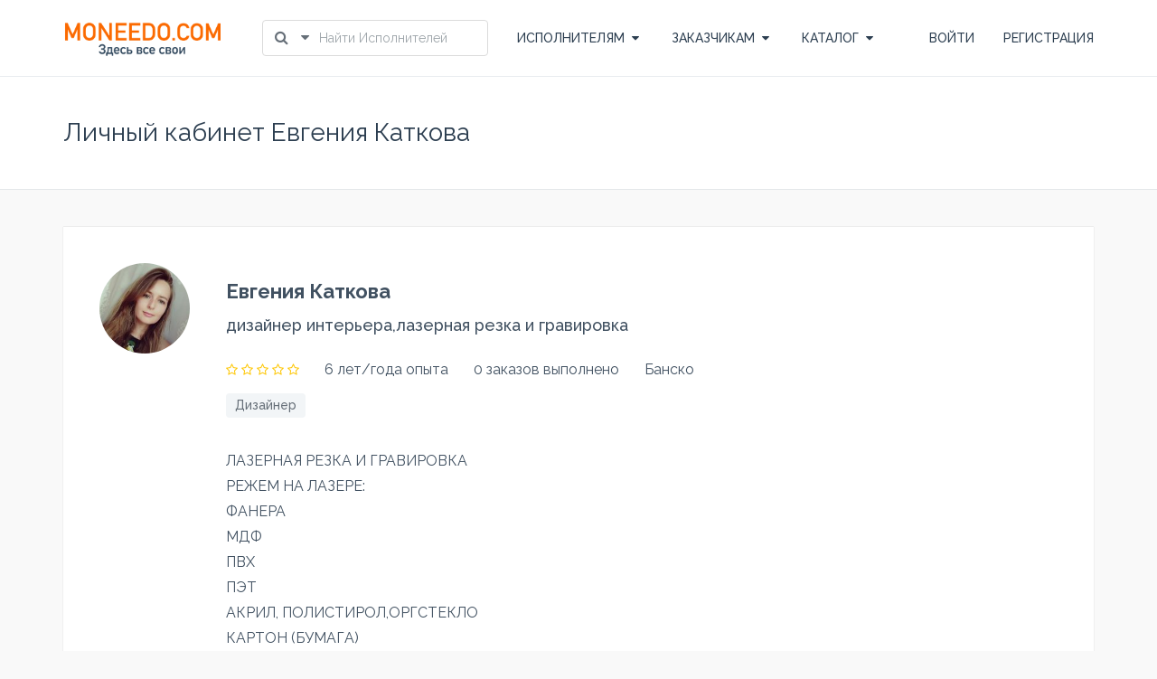

--- FILE ---
content_type: text/html; charset=UTF-8
request_url: https://moneedo.com/author/evgeniak/
body_size: 30971
content:
<!DOCTYPE html>
<!--[if IE 7]>
<html class="ie ie7" lang="ru-RU">
<![endif]-->
<!--[if IE 8]>
<html class="ie ie8" lang="ru-RU">
<![endif]-->
<!--[if !(IE 7) | !(IE 8) ]><!-->
<html lang="ru-RU">
<!--<![endif]-->
<head>
	    <meta charset="UTF-8">
    <meta name="viewport" content="width=device-width, initial-scale=1 ,user-scalable=no">
    <title>Евгения Каткова - пользователь сайта Moneedo.com</title>
    <link rel="profile" href="https://gmpg.org/xfn/11">
    <link rel="pingback" href="https://moneedo.com/xmlrpc.php">
	<link href="https://moneedo.com/wp-content/themes/freelanceengine/img/favicon.png" rel="shortcut icon" type="image/x-icon">	
	<!-- This site is optimized with the Yoast SEO plugin v17.4 - https://yoast.com/wordpress/plugins/seo/ -->
	<meta name="description" content="Страница участника сервиса Moneedo.com : исполнитель и заказчик Евгения Каткова в Болгарии. История заказов и выполненных заданий, актуальные заказы, рейтинг и отзывы других пользователей" />
	<meta name="robots" content="index, follow, max-snippet:-1, max-image-preview:large, max-video-preview:-1" />
	<link rel="canonical" href="https://moneedo.com/author/evgeniak/" />
	<meta property="og:locale" content="ru_RU" />
	<meta property="og:type" content="profile" />
	<meta property="og:title" content="Евгения Каткова - пользователь сайта Moneedo.com" />
	<meta property="og:description" content="Страница участника сервиса Moneedo.com : исполнитель и заказчик Евгения Каткова в Болгарии. История заказов и выполненных заданий, актуальные заказы, рейтинг и отзывы других пользователей" />
	<meta property="og:url" content="https://moneedo.com/author/evgeniak/" />
	<meta property="og:site_name" content="Moneedo.com" />
	<meta property="og:image" content="https://secure.gravatar.com/avatar/6fd671e427958cd94e7472555f5895fe?s=500&#038;d=mm&#038;r=g" />
	<meta name="twitter:card" content="summary_large_image" />
	<script type="application/ld+json" class="yoast-schema-graph">{"@context":"https://schema.org","@graph":[{"@type":"WebSite","@id":"https://moneedo.com/#website","url":"https://moneedo.com/","name":"Moneedo.com","description":"\u041f\u043e\u0438\u0441\u043a \u0440\u0443\u0441\u0441\u043a\u043e\u044f\u0437\u044b\u0447\u043d\u044b\u0445 \u0437\u0430\u043a\u0430\u0437\u0447\u0438\u043a\u043e\u0432 \u0438 \u043c\u0430\u0441\u0442\u0435\u0440\u043e\u0432 \u0432 \u0411\u043e\u043b\u0433\u0430\u0440\u0438\u0438","potentialAction":[{"@type":"SearchAction","target":{"@type":"EntryPoint","urlTemplate":"https://moneedo.com/?s={search_term_string}"},"query-input":"required name=search_term_string"}],"inLanguage":"ru-RU"},{"@type":"ProfilePage","@id":"https://moneedo.com/author/evgeniak/#webpage","url":"https://moneedo.com/author/evgeniak/","name":"\u0415\u0432\u0433\u0435\u043d\u0438\u044f \u041a\u0430\u0442\u043a\u043e\u0432\u0430 - \u043f\u043e\u043b\u044c\u0437\u043e\u0432\u0430\u0442\u0435\u043b\u044c \u0441\u0430\u0439\u0442\u0430 Moneedo.com","isPartOf":{"@id":"https://moneedo.com/#website"},"description":"\u0421\u0442\u0440\u0430\u043d\u0438\u0446\u0430 \u0443\u0447\u0430\u0441\u0442\u043d\u0438\u043a\u0430 \u0441\u0435\u0440\u0432\u0438\u0441\u0430 Moneedo.com : \u0438\u0441\u043f\u043e\u043b\u043d\u0438\u0442\u0435\u043b\u044c \u0438 \u0437\u0430\u043a\u0430\u0437\u0447\u0438\u043a \u0415\u0432\u0433\u0435\u043d\u0438\u044f \u041a\u0430\u0442\u043a\u043e\u0432\u0430 \u0432 \u0411\u043e\u043b\u0433\u0430\u0440\u0438\u0438. \u0418\u0441\u0442\u043e\u0440\u0438\u044f \u0437\u0430\u043a\u0430\u0437\u043e\u0432 \u0438 \u0432\u044b\u043f\u043e\u043b\u043d\u0435\u043d\u043d\u044b\u0445 \u0437\u0430\u0434\u0430\u043d\u0438\u0439, \u0430\u043a\u0442\u0443\u0430\u043b\u044c\u043d\u044b\u0435 \u0437\u0430\u043a\u0430\u0437\u044b, \u0440\u0435\u0439\u0442\u0438\u043d\u0433 \u0438 \u043e\u0442\u0437\u044b\u0432\u044b \u0434\u0440\u0443\u0433\u0438\u0445 \u043f\u043e\u043b\u044c\u0437\u043e\u0432\u0430\u0442\u0435\u043b\u0435\u0439","breadcrumb":{"@id":"https://moneedo.com/author/evgeniak/#breadcrumb"},"inLanguage":"ru-RU","potentialAction":[{"@type":"ReadAction","target":["https://moneedo.com/author/evgeniak/"]}]},{"@type":"BreadcrumbList","@id":"https://moneedo.com/author/evgeniak/#breadcrumb","itemListElement":[{"@type":"ListItem","position":1,"name":"\u0413\u043b\u0430\u0432\u043d\u0430\u044f \u0441\u0442\u0440\u0430\u043d\u0438\u0446\u0430","item":"https://moneedo.com/"},{"@type":"ListItem","position":2,"name":"\u0410\u0440\u0445\u0438\u0432\u044b \u0434\u043b\u044f \u0415\u0432\u0433\u0435\u043d\u0438\u044f \u041a\u0430\u0442\u043a\u043e\u0432\u0430"}]},{"@type":"Person","@id":"https://moneedo.com/#/schema/person/07342c43d69a4795d1f8723e1dbb6ccc","name":"\u0415\u0432\u0433\u0435\u043d\u0438\u044f \u041a\u0430\u0442\u043a\u043e\u0432\u0430","image":{"@type":"ImageObject","@id":"https://moneedo.com/#personlogo","inLanguage":"ru-RU","url":"https://secure.gravatar.com/avatar/6fd671e427958cd94e7472555f5895fe?s=96&d=mm&r=g","contentUrl":"https://secure.gravatar.com/avatar/6fd671e427958cd94e7472555f5895fe?s=96&d=mm&r=g","caption":"\u0415\u0432\u0433\u0435\u043d\u0438\u044f \u041a\u0430\u0442\u043a\u043e\u0432\u0430"},"mainEntityOfPage":{"@id":"https://moneedo.com/author/evgeniak/#webpage"}}]}</script>
	<!-- / Yoast SEO plugin. -->


<link rel='dns-prefetch' href='//www.google.com' />
<link rel='dns-prefetch' href='//cdn.jsdelivr.net' />
<link rel='dns-prefetch' href='//s.w.org' />
<link rel="alternate" type="application/rss+xml" title="Moneedo.com &raquo; Лента" href="https://moneedo.com/feed/" />
<link rel="alternate" type="application/rss+xml" title="Moneedo.com &raquo; Лента комментариев" href="https://moneedo.com/comments/feed/" />
<link rel="alternate" type="application/rss+xml" title="Moneedo.com &raquo; Лента записей автора Евгения Каткова" href="https://moneedo.com/author/evgeniak/feed/" />
		<script type="text/javascript">
			window._wpemojiSettings = {"baseUrl":"https:\/\/s.w.org\/images\/core\/emoji\/13.0.1\/72x72\/","ext":".png","svgUrl":"https:\/\/s.w.org\/images\/core\/emoji\/13.0.1\/svg\/","svgExt":".svg","source":{"concatemoji":"https:\/\/moneedo.com\/wp-includes\/js\/wp-emoji-release.min.js?ver=5.6.16"}};
			!function(e,a,t){var n,r,o,i=a.createElement("canvas"),p=i.getContext&&i.getContext("2d");function s(e,t){var a=String.fromCharCode;p.clearRect(0,0,i.width,i.height),p.fillText(a.apply(this,e),0,0);e=i.toDataURL();return p.clearRect(0,0,i.width,i.height),p.fillText(a.apply(this,t),0,0),e===i.toDataURL()}function c(e){var t=a.createElement("script");t.src=e,t.defer=t.type="text/javascript",a.getElementsByTagName("head")[0].appendChild(t)}for(o=Array("flag","emoji"),t.supports={everything:!0,everythingExceptFlag:!0},r=0;r<o.length;r++)t.supports[o[r]]=function(e){if(!p||!p.fillText)return!1;switch(p.textBaseline="top",p.font="600 32px Arial",e){case"flag":return s([127987,65039,8205,9895,65039],[127987,65039,8203,9895,65039])?!1:!s([55356,56826,55356,56819],[55356,56826,8203,55356,56819])&&!s([55356,57332,56128,56423,56128,56418,56128,56421,56128,56430,56128,56423,56128,56447],[55356,57332,8203,56128,56423,8203,56128,56418,8203,56128,56421,8203,56128,56430,8203,56128,56423,8203,56128,56447]);case"emoji":return!s([55357,56424,8205,55356,57212],[55357,56424,8203,55356,57212])}return!1}(o[r]),t.supports.everything=t.supports.everything&&t.supports[o[r]],"flag"!==o[r]&&(t.supports.everythingExceptFlag=t.supports.everythingExceptFlag&&t.supports[o[r]]);t.supports.everythingExceptFlag=t.supports.everythingExceptFlag&&!t.supports.flag,t.DOMReady=!1,t.readyCallback=function(){t.DOMReady=!0},t.supports.everything||(n=function(){t.readyCallback()},a.addEventListener?(a.addEventListener("DOMContentLoaded",n,!1),e.addEventListener("load",n,!1)):(e.attachEvent("onload",n),a.attachEvent("onreadystatechange",function(){"complete"===a.readyState&&t.readyCallback()})),(n=t.source||{}).concatemoji?c(n.concatemoji):n.wpemoji&&n.twemoji&&(c(n.twemoji),c(n.wpemoji)))}(window,document,window._wpemojiSettings);
		</script>
		<style type="text/css">
img.wp-smiley,
img.emoji {
	display: inline !important;
	border: none !important;
	box-shadow: none !important;
	height: 1em !important;
	width: 1em !important;
	margin: 0 .07em !important;
	vertical-align: -0.1em !important;
	background: none !important;
	padding: 0 !important;
}
</style>
	<link rel='stylesheet' id='bootstrap-css'  href='https://moneedo.com/wp-content/themes/freelanceengine/includes/aecore/assets/css/bootstrap.min.css?ver=3.0' type='text/css' media='all' />
<link rel='stylesheet' id='wp-block-library-css'  href='https://moneedo.com/wp-includes/css/dist/block-library/style.min.css?ver=5.6.16' type='text/css' media='all' />
<link rel='stylesheet' id='ae_plugin_css-css'  href='https://moneedo.com/wp-content/plugins/fre_private_messsage/assets/plugincss.css?ver=1.0' type='text/css' media='all' />
<link rel='stylesheet' id='mCustomScrollbar_css-css'  href='https://moneedo.com/wp-content/plugins/fre_private_messsage/assets/jquery.mCustomScrollbar.css?ver=1.0' type='text/css' media='all' />
<link rel='stylesheet' id='font-icon-css'  href='https://moneedo.com/wp-content/themes/freelanceengine/assets/css/font-awesome.min.css?ver=1.8.7' type='text/css' media='all' />
<link rel='stylesheet' id='cropper-css-css'  href='https://moneedo.com/wp-content/themes/freelanceengine/assets/css/cropper.min.css?ver=1.8.7' type='text/css' media='all' />
<link rel='stylesheet' id='datepicker-css-css'  href='https://moneedo.com/wp-content/themes/freelanceengine/assets/css/bootstrap-datetimepicker.min.css?ver=5.6.16' type='text/css' media='all' />
<link rel='stylesheet' id='scroll-bar-css'  href='https://moneedo.com/wp-content/themes/freelanceengine/assets/css/jquery.mCustomScrollbar.css?ver=5.6.16' type='text/css' media='all' />
<link rel='stylesheet' id='main-style-css'  href='https://moneedo.com/wp-content/themes/freelanceengine/assets/css/styles.css?ver=5.6.16' type='text/css' media='all' />
<link rel='stylesheet' id='custom-css'  href='https://moneedo.com/wp-content/themes/freelanceengine/css/custom.css?ver=5.6.16' type='text/css' media='all' />
<link rel='stylesheet' id='freelanceengine-style-css'  href='https://moneedo.com/wp-content/themes/freelanceengine-child/style.css?ver=5.6.16' type='text/css' media='all' />
<script type="text/javascript">
            window._nslDOMReady = function (callback) {
                if ( document.readyState === "complete" || document.readyState === "interactive" ) {
                    callback();
                } else {
                    document.addEventListener( "DOMContentLoaded", callback );
                }
            };
            </script><script type='text/javascript' src='https://moneedo.com/wp-includes/js/jquery/jquery.min.js?ver=3.5.1' id='jquery-core-js'></script>
<script type='text/javascript' src='https://moneedo.com/wp-includes/js/jquery/jquery-migrate.min.js?ver=3.3.2' id='jquery-migrate-js'></script>
<script type='text/javascript' src='https://moneedo.com/wp-includes/js/plupload/moxie.min.js?ver=1.3.5' id='moxiejs-js'></script>
<script type='text/javascript' src='https://moneedo.com/wp-content/themes/freelanceengine/assets/js/modernizr.custom.js?ver=1.8.7' id='modernizr-js'></script>
<script type='text/javascript' async src='https://cdn.jsdelivr.net/npm/yandex-share2/share.js' id='yshare-share-js'></script>
<!--[if lt IE 9]>
                <script src="https://moneedo.com/wp-content/themes/freelanceengine/includes/aecore/assets/js/html5.js"></script>
            <![endif]--><link rel="https://api.w.org/" href="https://moneedo.com/wp-json/" /><link rel="alternate" type="application/json" href="https://moneedo.com/wp-json/wp/v2/users/182" /><link rel="EditURI" type="application/rsd+xml" title="RSD" href="https://moneedo.com/xmlrpc.php?rsd" />
<link rel="wlwmanifest" type="application/wlwmanifest+xml" href="https://moneedo.com/wp-includes/wlwmanifest.xml" /> 
<meta name="generator" content="WordPress 5.6.16" />
<style>
.ya-share2__link{border: none!important;box-shadow:none!important;}
.ya-share2__container {display: inline-block;}
.ya-share2__list{padding: 0!important;margin: 0!important;}
.ya-share2__item {padding: 0!important;background:none!important;}
.ya-share2__container_size_m .ya-share2__item {margin: 0px 4px 4px 0!important;}
</style>
      <!--Customizer CSS-->
      <style type="text/css" id="header_output">
                        #main_header { background-color:#ffffff ; }                        footer { background-color:#ffffff ; }             .copyright-wrapper  { background-color:#2c3e50 ; }            footer a, footer, footer h2, footer *, footer .widget ul li a { color:#515151 ; }
            body .secondary-color, .secondary-color, .secondary-color:hover,body .fre-tabs>li.active a, body .profile-secure-code-wrap>p a,
            body .fre-view-as-others, body .fre-view-as-others:hover,
            #user_avatar_browse_button,
            .fre-project-upload-file:hover,body .project-detail-attach>li a,
            body .freelance-portfolio-loadmore a, body .fre-skin-color, body .transaction-filter-clear,
            .credit-transaction-wrap .table-col-action a, .credit-transaction-wrap .table-col-action a:focus, .credit-transaction-wrap .table-col-action a:hover,
            body .fre-account-wrap>.dropdown-menu>li a.view-more-notify,
            body .fre-paginations .paginations .page-numbers.current,
            body .fre-notification-list>li .fre-notify-archive>span,
            body .fre-upload-file,.modal .fre-upload-file,
            body .freelance-certificate-action a,
            body .freelance-education-action a{
                color:  #dd600d;
            }

            body .primary-color,
            .fre-btn-o.primary-color:hover,
            .primary-color-hover:hover,
            .primary-bg-color:hover,
            .fre-service-pricing:hover .primary-color-hover,
            .fre-service-pricing:hover .service-price h2, .fre-service-pricing:hover .service-price p,
            body .fre-btn-o,
            body .fre-normal-btn-o, .fre-normal-btn:hover,
            body .fre-payment-list>li>.btn:hover{
               color: #f28415;
            }
            .fre-btn-disable:active,
            .fre-btn-disable:focus,
            .fre-btn-disable:hover, .fre-btn:active, .fre-btn:focus, .fre-btn:hover,
            .fre-payment-list>li>.btn:active, .fre-payment-list>li>.btn:focus, .fre-payment-list>li>.btn:hover {
                background: #FFFFFF;
               color: #f28415 !important;
            }

            body .fre-normal-btn, .primary-bg-color, .fre-small-btn, .fre-submit-btn,
            body .fre-payment-list>li>.btn,
            body .fre-btn, body.fre-btn-disable, body .fre-payment-list>li>.btn {
                background-color: #f28415;
                border-color: #f28415;
            }
            .btn-apply-project, body .fre-btn-o:hover,
            body .fre-radio span:after,body .radio-inline span:after
            {
                background-color: #f28415;
            }

            body .primary-color, body .fre-btn-o,
            .fre-radio input[type=radio]:checked+span:before, .radio-inline input[type=radio]:checked+span:before
            {
                border-color: #f28415;
            }
            body .fre-project-upload-file.primary-color{
              border-color:#dbdbdb;
            }

            .fre-btn-o.primary-color:hover{
                color: #fff;
                background-color: #f28415;
            }
            .fre-tabs>li.active a:after{
                background: #dd600d;
            }
            .primary-color-hover:hover, body .fre-normal-btn-o{
                border-color: #f28415;
            }

            .fre-service-pricing:hover .primary-color-hover{
              border-color: #f28415;

          }
            .fre-service-pricing:hover .primary-color-hover:hover,body .fre-normal-btn-o:hover{
              background-color: #f28415;
            }
            .fre-service-pricing:hover:after{
              background-color: #f28415;
            }

      </style>
      <!--/Customizer CSS-->
      <style type="text/css">.recentcomments a{display:inline !important;padding:0 !important;margin:0 !important;}</style><link rel="icon" href="https://moneedo.com/wp-content/uploads/2019/08/cropped-favico-32x32.png" sizes="32x32" />
<link rel="icon" href="https://moneedo.com/wp-content/uploads/2019/08/cropped-favico-192x192.png" sizes="192x192" />
<link rel="apple-touch-icon" href="https://moneedo.com/wp-content/uploads/2019/08/cropped-favico-180x180.png" />
<meta name="msapplication-TileImage" content="https://moneedo.com/wp-content/uploads/2019/08/cropped-favico-270x270.png" />
<style type="text/css">div.nsl-container[data-align="left"] {
    text-align: left;
}

div.nsl-container[data-align="center"] {
    text-align: center;
}

div.nsl-container[data-align="right"] {
    text-align: right;
}


div.nsl-container .nsl-container-buttons a {
    text-decoration: none !important;
    box-shadow: none !important;
    border: 0;
}

div.nsl-container .nsl-container-buttons {
    display: flex;
    padding: 5px 0;
}

div.nsl-container.nsl-container-block .nsl-container-buttons {
    display: inline-grid;
    grid-template-columns: minmax(145px, auto);
}

div.nsl-container-block-fullwidth .nsl-container-buttons {
    flex-flow: column;
    align-items: center;
}

div.nsl-container-block-fullwidth .nsl-container-buttons a,
div.nsl-container-block .nsl-container-buttons a {
    flex: 1 1 auto;
    display: block;
    margin: 5px 0;
    width: 100%;
}

div.nsl-container-inline {
    margin: -5px;
    text-align: left;
}

div.nsl-container-inline .nsl-container-buttons {
    justify-content: center;
    flex-wrap: wrap;
}

div.nsl-container-inline .nsl-container-buttons a {
    margin: 5px;
    display: inline-block;
}

div.nsl-container-grid .nsl-container-buttons {
    flex-flow: row;
    align-items: center;
    flex-wrap: wrap;
}

div.nsl-container-grid .nsl-container-buttons a {
    flex: 1 1 auto;
    display: block;
    margin: 5px;
    max-width: 280px;
    width: 100%;
}

@media only screen and (min-width: 650px) {
    div.nsl-container-grid .nsl-container-buttons a {
        width: auto;
    }
}

div.nsl-container .nsl-button {
    cursor: pointer;
    vertical-align: top;
    border-radius: 4px;
}

div.nsl-container .nsl-button-default {
    color: #fff;
    display: flex;
}

div.nsl-container .nsl-button-icon {
    display: inline-block;
}

div.nsl-container .nsl-button-svg-container {
    flex: 0 0 auto;
    padding: 8px;
    display: flex;
    align-items: center;
}

div.nsl-container svg {
    height: 24px;
    width: 24px;
    vertical-align: top;
}

div.nsl-container .nsl-button-default div.nsl-button-label-container {
    margin: 0 24px 0 12px;
    padding: 10px 0;
    font-family: Helvetica, Arial, sans-serif;
    font-size: 16px;
    line-height: 20px;
    letter-spacing: .25px;
    overflow: hidden;
    text-align: center;
    text-overflow: clip;
    white-space: nowrap;
    flex: 1 1 auto;
    -webkit-font-smoothing: antialiased;
    -moz-osx-font-smoothing: grayscale;
    text-transform: none;
    display: inline-block;
}

div.nsl-container .nsl-button-google[data-skin="dark"] .nsl-button-svg-container {
    margin: 1px;
    padding: 7px;
    border-radius: 3px;
    background: #fff;
}

div.nsl-container .nsl-button-google[data-skin="light"] {
    border-radius: 1px;
    box-shadow: 0 1px 5px 0 rgba(0, 0, 0, .25);
    color: RGBA(0, 0, 0, 0.54);
}

div.nsl-container .nsl-button-apple .nsl-button-svg-container {
    padding: 0 6px;
}

div.nsl-container .nsl-button-apple .nsl-button-svg-container svg {
    height: 40px;
    width: auto;
}

div.nsl-container .nsl-button-apple[data-skin="light"] {
    color: #000;
    box-shadow: 0 0 0 1px #000;
}

div.nsl-container .nsl-button-facebook[data-skin="white"] {
    color: #000;
    box-shadow: inset 0 0 0 1px #000;
}

div.nsl-container .nsl-button-facebook[data-skin="light"] {
    color: #1877F2;
    box-shadow: inset 0 0 0 1px #1877F2;
}

div.nsl-container .nsl-button-apple div.nsl-button-label-container {
    font-size: 17px;
    font-family: -apple-system, BlinkMacSystemFont, "Segoe UI", Roboto, Helvetica, Arial, sans-serif, "Apple Color Emoji", "Segoe UI Emoji", "Segoe UI Symbol";
}

.nsl-clear {
    clear: both;
}

.nsl-container {
    clear: both;
}

/*Button align start*/

div.nsl-container-inline[data-align="left"] .nsl-container-buttons {
    justify-content: flex-start;
}

div.nsl-container-inline[data-align="center"] .nsl-container-buttons {
    justify-content: center;
}

div.nsl-container-inline[data-align="right"] .nsl-container-buttons {
    justify-content: flex-end;
}


div.nsl-container-grid[data-align="left"] .nsl-container-buttons {
    justify-content: flex-start;
}

div.nsl-container-grid[data-align="center"] .nsl-container-buttons {
    justify-content: center;
}

div.nsl-container-grid[data-align="right"] .nsl-container-buttons {
    justify-content: flex-end;
}

div.nsl-container-grid[data-align="space-around"] .nsl-container-buttons {
    justify-content: space-around;
}

div.nsl-container-grid[data-align="space-between"] .nsl-container-buttons {
    justify-content: space-between;
}

/* Button align end*/

/* Redirect */

#nsl-redirect-overlay {
    display: flex;
    flex-direction: column;
    justify-content: center;
    align-items: center;
    position: fixed;
    z-index: 1000000;
    left: 0;
    top: 0;
    width: 100%;
    height: 100%;
    backdrop-filter: blur(1px);
    background-color: RGBA(0, 0, 0, .32);;
}

#nsl-redirect-overlay-container{
    display: flex;
    flex-direction: column;
    justify-content: center;
    align-items: center;
    background-color: white;
    padding: 30px;
    border-radius: 10px;
}

#nsl-redirect-overlay-spinner {
    content: '';
    display: block;
    margin: 20px 0;
    border: 9px solid RGBA(0, 0, 0, .6);
    border-top: 9px solid #fff;
    border-radius: 50%;
    box-shadow: inset 0 0 0 1px RGBA(0, 0, 0, .6), 0 0 0 1px RGBA(0, 0, 0, .6);
    width: 40px;
    height: 40px;
    animation: nsl-loader-spin 2s linear infinite;
}

@keyframes nsl-loader-spin {
    0% {
        transform: rotate(0deg)
    }
    to {
        transform: rotate(360deg)
    }
}

#nsl-redirect-overlay-title{
    font-family: -apple-system, BlinkMacSystemFont, "Segoe UI", Roboto, Oxygen-Sans, Ubuntu, Cantarell, "Helvetica Neue", sans-serif;
    font-size: 18px;
    font-weight: bold;
    color: #3C434A;
}

#nsl-redirect-overlay-text {
    font-family: -apple-system, BlinkMacSystemFont, "Segoe UI", Roboto, Oxygen-Sans, Ubuntu, Cantarell, "Helvetica Neue", sans-serif;
    text-align: center;
    font-size: 14px;
    color: #3C434A;
}

/* Redirect END*/</style></head>

<body data-rsssl=1 class="archive author author-evgeniak author-182 two-column right-sidebar">
<!-- <div class="fre-wrapper"> -->
<header class="fre-header-wrapper">
    <div class="fre-header-wrap" id="main_header">
        <div class="container">
            <div class="fre-site-logo">
                <a href="https://moneedo.com">
					<img alt="Moneedo.com" src="https://moneedo.com/wp-content/uploads/2019/08/logotest-4_30.png" />                </a>
                <div class="fre-hamburger">
					                    <span class="hamburger-menu">
                            <div class="hamburger hamburger--elastic" tabindex="0" aria-label="Menu" role="button"
                                 aria-controls="navigation">
                                <div class="hamburger-box">
                                    <div class="hamburger-inner"></div>
                                </div>
                            </div>
                        </span>
                </div>
            </div>
			            <div class="fre-search-wrap">
				
                <form class="fre-form-search" action="https://moneedo.com/profiles/" method="post">
                    <div class="fre-search dropdown">
                            <span class="fre-search-dropdown-btn dropdown-toggle" data-toggle="dropdown">
                                <i class="fa fa-search" aria-hidden="true"></i>
                                <i class="fa fa-caret-down" aria-hidden="true"></i>
                            </span>
                        <input class="fre-search-field" name="keyword"
                               value="" type="text"
                               placeholder="Найти Исполнителей">
                        <ul class="dropdown-menu fre-search-dropdown">
                            <li><a class="active" data-type="profile"
                                   data-action="https://moneedo.com/profiles/">Найти Исполнителей</a>
                            </li>
                            <li><a class="" data-type="project"
                                   data-action="https://moneedo.com/projects/">Найти Заказы</a>
                            </li>
                        </ul>
                    </div>
                </form>
            </div>
			            <div class="fre-menu-top">
                <ul class="fre-menu-main">
                    <!-- Menu freelancer -->
					                        <li class="fre-menu-freelancer dropdown">
                            <a>ИСПОЛНИТЕЛЯМ<i class="fa fa-caret-down"
                                                                          aria-hidden="true"></i></a>
                            <ul class="dropdown-menu">
                                <li>
                                    <a href="https://moneedo.com/projects/">Найти Заказы</a>
                                </li>
								                                    <li>
                                        <a href="https://moneedo.com/register/?role=freelancer">Создать Аккаунт</a>
                                    </li>
								                            </ul>
                        </li>
                        <li class="fre-menu-employer dropdown">
                            <a>ЗАКАЗЧИКАМ<i class="fa fa-caret-down" aria-hidden="true"></i></a>
                            <ul class="dropdown-menu">
                                <li>
                                    <a href="https://moneedo.com/login/?ae_redirect_url=https%3A%2F%2Fmoneedo.com%2Fsubmit-project%2F">Разместить Заказ</a>
                                </li>
                                <li>
                                    <a href="https://moneedo.com/profiles/">Найти Исполнителей</a>
                                </li>
                            </ul>
                        </li>
					                    <!-- Main Menu -->
					                        <li class="fre-menu-page dropdown">
                            <a>КАТАЛОГ<i class="fa fa-caret-down" aria-hidden="true"></i></a>
							<ul id="menu-menu" class="dropdown-menu"><li id="menu-item-599" class="menu-item menu-item-type-custom menu-item-object-custom menu-item-599"><a href="/projects/">ВСЕ ЗАКАЗЫ</a></li>
<li id="menu-item-608" class="menu-item menu-item-type-custom menu-item-object-custom menu-item-608"><a href="/profiles/">ИСПОЛНИТЕЛИ</a></li>
</ul>                        </li>
					                    <!-- Main Menu -->
                </ul>
            </div>
			                <div class="fre-account-wrap">
                    <div class="fre-login-wrap">
                        <ul class="fre-login">
                            <li>
                                <a href="https://moneedo.com/login/">ВОЙТИ</a>
                            </li>
							                                <li>
                                    <a href="https://moneedo.com/register/">РЕГИСТРАЦИЯ</a>
                                </li>
							                        </ul>
                    </div>
                </div>
			        </div>
    </div>
</header>
<!-- MENU DOOR / END -->

    <div class="fre-page-wrapper list-profile-wrapper">
        <div class="fre-page-title">
            <div class="container">
                <h2>Личный кабинет Евгения Каткова</h2>
            </div>
        </div>

        <div class="fre-page-section">
            <div class="container">
                <div class="author-freelance-wrap">
                    <div class="fre-profile-box">
                        <div class="profile-freelance-info-wrap">
                            <div class="profile-freelance-info">
                                <div class="freelance-info-avatar">
									<span class="freelance-avatar">
										<img alt='' src='https://moneedo.com/wp-content/uploads/2019/11/cropped-ubk5wl2ynb4-1-150x150.jpg' class='avatar avatar-70 photo avatar-default' height='70' width='70' />									</span>
                                    <span class="freelance-name">Евгения Каткова										                                                <span>дизайнер интерьера,лазерная резка и гравировка</span>
											                                    </span>
                                </div>
                                <div class="freelance-info-content">
                                    <div class="freelance-rating">
                                        <span class="rate-it"
                                              data-score=""></span>

										                                            <span>6 лет/года опыта</span>
                                            <span>0 заказов выполнено </span>
										
										<span>Банско</span>                                    </div>

									
									                                        
                                        <div class="freelance-skill">
											<span class="fre-label">Дизайнер</span>                                        </div>
									
									                                        <div class="freelance-about">
											<p>ЛАЗЕРНАЯ РЕЗКА И ГРАВИРОВКА</p>
<p>РЕЖЕМ НА ЛАЗЕРЕ:</p>
<p>ФАНЕРА</p>
<p>МДФ</p>
<p>ПВХ</p>
<p>ПЭТ</p>
<p>АКРИЛ, ПОЛИСТИРОЛ,ОРГСТЕКЛО</p>
<p>КАРТОН (БУМАГА)</p>
<p>Наша компания специализируется на изготовления логотипов из оргстекла, декора для для праздников, предметов декора для интерьера (зеркала по индивидуальному дизайну, надписи), упаковка для подарков, сувенирная продукция(брелки, корпоративные подарки, кубки), номерки для отелей, навигационные таблички и многое другое.</p>
<p>ДИЗАЙНЕР ИНТЕРЬЕРОВ</p>
<p>Образование: 2009 – 2015, высшее,Гуманитарно – Прикладной Институт (ГПИ) при Московском Энергетическом институте (МЭИ). Кафедра «Дизайн». Специальность «Художник проектировщик» (специалист).</p>
<p>Опытныйпользователь: 3dMax, ArchiCad, AdobePhotoshop, AdobeIllustrator,  Corel Draw</p>
<p>Опыт работы : 6 лет</p>
                                        </div>
                                                                <br>
                        <script src="https://yastatic.net/es5-shims/0.0.2/es5-shims.min.js"></script>
<script src="https://yastatic.net/share2/share.js"></script>
<div class="ya-share2" data-services="vkontakte,facebook,odnoklassniki,twitter,linkedin,viber,whatsapp,skype,telegram"></div>
									
	                                                                </div>

								<div class="freelance-info-edit">										
									</div>
								                            </div>
                        </div>
                    </div>

					    <div class="fre-profile-box">
        <div class="portfolio-container">
            <div class="profile-freelance-portfolio">
                <div class="row">

                    <div class=" col-xs-12">
                        <h2 class="freelance-portfolio-title">Портфолио</h2>
                    </div>
					                </div>

				                    <ul class="freelance-portfolio-list row">
						
<li class="col-md-4 col-sm-6 col-sx-12">
    <div class="freelance-portfolio-wrap" id="portfolio_item_1409">
        <div class="freelance-portfolio">
            <a href="javascript:void(0)" class="fre-view-portfolio-new"
               data-id="1409">
                <img src="https://moneedo.com/wp-content/uploads/2019/11/dbbw7kfjs5g.jpg"
                     alt="Лазерная резка и гравировка">
            </a>
        </div>
        <div class="portfolio-title">
            <a class="fre-view-portfolio-new" href="javascript:void(0)"
               data-id="1409"> Лазерная резка и гравировка </a>
        </div>
        <br>
        <center>Нажмите, чтобы смотреть полностью</center>
		    </div>
</li>

                    </ul>
				
				            </div>
        </div>
    </div>

<div class="fre-profile-box">
    <div class="freelancer-project-history">
        <div class="profile-freelance-work">
            <div class="row">
                <div class="col-sm-6 col-xs-12">
                    <h2 class="freelance-work-title">История работы (0)</h2>
                </div>
            </div>
            <ul class="list-work-history-profile author-project-list">
				<li class="bid-item"><span class="profile-no-results" style="padding: 0">Еще нет активности.</span></li>            </ul>

			        </div>
    </div>
</div>

					                </div>
            </div>
        </div>
    </div>
    <!-- FOOTER -->
    <footer>
        <div class="container">
            <div class="row">
                <div class="col-md-9 col-sm-12">
                    <div class="row">
                        <div class="col-sm-4">
							<aside id="nav_menu-2" class="widget widget_nav_menu"><h2 class="widgettitle">ИНФОРМАЦИЯ</h2><div class="menu-footer-1-container"><ul id="menu-footer-1" class="menu"><li id="menu-item-614" class="menu-item menu-item-type-post_type menu-item-object-page menu-item-614"><a href="https://moneedo.com/contact/">Контакты</a></li>
<li id="menu-item-615" class="menu-item menu-item-type-post_type menu-item-object-page menu-item-privacy-policy menu-item-615"><a href="https://moneedo.com/privacy/">Политика конфиденциальности</a></li>
<li id="menu-item-616" class="menu-item menu-item-type-post_type menu-item-object-page menu-item-616"><a href="https://moneedo.com/user-agreement/">Правила сервиса</a></li>
</ul></div></aside>                        </div>
                        <div class="col-sm-4">
							<aside id="nav_menu-3" class="widget widget_nav_menu"><h2 class="widgettitle">О СЕРВИСЕ</h2><div class="menu-footer-2-container"><ul id="menu-footer-2" class="menu"><li id="menu-item-915" class="menu-item menu-item-type-post_type menu-item-object-page menu-item-915"><a href="https://moneedo.com/kak-eto-rabotaet/">Как это работает?</a></li>
<li id="menu-item-696" class="menu-item menu-item-type-custom menu-item-object-custom menu-item-696"><a href="/faq/">Частые вопросы</a></li>
<li id="menu-item-694" class="menu-item menu-item-type-custom menu-item-object-custom menu-item-694"><a href="/category/blog/">Наш блог</a></li>
</ul></div></aside>                        </div>
                        <div class="col-sm-4">
							<aside id="nav_menu-4" class="widget widget_nav_menu"><h2 class="widgettitle">МЕНЮ</h2><div class="menu-menu-container"><ul id="menu-menu-1" class="menu"><li class="menu-item menu-item-type-custom menu-item-object-custom menu-item-599"><a href="/projects/">ВСЕ ЗАКАЗЫ</a></li>
<li class="menu-item menu-item-type-custom menu-item-object-custom menu-item-608"><a href="/profiles/">ИСПОЛНИТЕЛИ</a></li>
</ul></div></aside>                        </div>
                    </div>
                </div>
                <div class="col-md-3 col-sm-12">
					<aside id="text-2" class="widget widget_text"><h2 class="widgettitle">MONEEDO.COM</h2>			<div class="textwidget"><p><strong>Есть вопросы? Пишите:</strong><br />
contact@moneedo.com</p>
</div>
		</aside>                </div>
            </div>
        </div>
    </footer>
<div class="copyright-wrapper ">
	    <div class="container">
        <div class="row">
            <div class="col-md-6 col-sm-6">
                <div class="fre-footer-logo">
                    <a href="https://moneedo.com" class="logo-footer"><img alt="Moneedo.com" src="https://moneedo.com/wp-content/uploads/2019/08/logotest-4_30.png" /></a>
                </div>
            </div>
            <div class="col-md-6 col-sm-6 ">
                <p class="text-copyright">
					Все права защищены и принадлежат Moneedo.com                </p>
            </div>
        </div>
    </div>
</div>

<!-- FOOTER / END -->

<div class="modal fade" id="modal_register">
	<input type="hidden" value="Найти работу" class="work-text" name="worktext" />
	<input type="hidden" value="Найти работника" class="hire-text" name="hiretext" />

	<div class="modal-dialog">
		<div class="modal-content">
			<div class="modal-header">
				<button type="button" class="close" data-dismiss="modal">
					<i class="fa fa-times"></i>
				</button>
				<h4 class="modal-title">Присоединяйтесь к нам!</h4>
			</div>
			<div class="modal-body">
				<form role="form" id="signup_form" class="auth-form signup_form">
                	<p class="user-type">
                		<span class="user-text">Что Вы ищите?</span>

                            <input type="checkbox" class="sign-up-switch" name="modal-check" value="employer"/>
                            <span class="user-role text hire">
                                Нанять                            </span>
                	</p>
                	<input type="hidden" name="role" id="role" value="employer" />
                							    <div class="form-group">
						        <label for="first_name">Имя</label>
						        <input type="text" class="form-control" id="first_name" name="first_name" placeholder="Введите Ваше имя">
						    </div>
						    <div class="form-group">
						        <label for="last_name">Фамилия</label>
						        <input type="text" class="form-control" id="last_name" name="last_name" placeholder="Введите фамилию">
						    </div>
						    					<div class="form-group">
						<label for="user_login">Имя пользователя/Логин</label>
						<input type="text" class="form-control" id="user_login" name="user_login" placeholder="Введите имя пользователя">
					</div>
					<div class="form-group">
						<label for="register_user_email">Ваш E-mail</label>
						<input type="email" class="form-control" id="register_user_email" name="user_email" placeholder="Введите E-mail">
					</div>
					<div class="form-group">
						<label for="register_user_pass">Пароль</label>
						<input type="password" class="form-control" id="register_user_pass" name="user_pass" placeholder="Введите пароль">
					</div>
					<div class="form-group">
						<label for="repeat_pass">Повторите пароль</label>
						<input type="password" class="form-control" id="repeat_pass" name="repeat_pass" placeholder="Повторите пароль">
					</div>
					<div class="clearfix"></div>
					
					<button type="submit" class="btn-submit btn-sumary btn-sub-create">
						Зарегистрироваться					</button>
										<p class="text-term">
						Создавая аккаунт, вы принимаете наши <a href="https://moneedo.com/tos/" rel="noopener noreferrer" target="_Blank">Правила сервиса и Политику конфиденциальности</a>					</p>
									</form>
			</div>
		</div><!-- /.modal-content -->
	</div><!-- /.modal-dialog register -->
</div><!-- /.modal -->
<div class="modal fade" id="modal_login">
	<div class="modal-dialog">
		<div class="modal-content">
			<div class="modal-header">
				<button type="button" class="close" data-dismiss="modal">
					<i class="fa fa-times"></i>
				</button>
				<h4 class="modal-title">Добро пожаловать!</h4>
			</div>
			<div class="modal-body">
				<form role="form" id="signin_form" class="auth-form signin_form">
					<div class="form-group">
						<label for="login_user_login">Ваше Имя пользователя/Логин или E-mail</label>
						<input type="text" class="form-control" id="login_user_login" name="user_login" placeholder="Введите Логин или E-mail">
					</div>
					<div class="form-group">
						<label for="login_user_pass">Ваш пароль</label>
						<input type="password" class="form-control" id="login_user_pass" name="user_pass" placeholder="Введите пароль">
					</div>
                    <div class="clearfix"></div>
					<button type="submit" class="btn-submit btn-sumary btn-sub-create">
						Войти					</button>
                    <a class="show-forgot-form" href="#">Забыли пароль?</a>
                        				</form>
			</div>
		</div><!-- /.modal-content -->
	</div><!-- /.modal-dialog login -->
</div><!-- /.modal -->
<div class="modal fade" id="modal_change_pass">
	<div class="modal-dialog">
		<div class="modal-content">
			<div class="modal-header">
				<button type="button" class="close" data-dismiss="modal">
					<i class="fa fa-times"></i>
				</button>
				<h4 class="modal-title">Изменить ваш пароль</h4>
			</div>
			<div class="modal-body">
				<form role="form" id="chane_pass_form" class="fre-modal-form auth-form chane_pass_form">
					<div class="fre-input-field">
						<label class="fre-field-title" for="old_password">Текущий пароль</label>
						<input type="password" class="" id="old_password" name="old_password" placeholder="">
					</div>
					<div class="fre-input-field">
						<label class="fre-field-title" for="new_password">Новый пароль</label>
						<input type="password" class="form-control" id="new_password" name="new_password" placeholder="">
					</div>
					<div class="fre-input-field no-margin-bottom">
						<label class="fre-field-title" for="renew_password">Подтвердить пароль</label>
						<input type="password" class="form-control" id="renew_password" name="renew_password" placeholder="">
					</div>
					<div class="fre-form-btn">
						<button type="submit" class="fre-normal-btn btn-submit">
							Обновить						</button>
						<span class="fre-form-close" data-dismiss="modal">Отмена</span>
					</div>
				</form>
			</div>
		</div><!-- /.modal-content -->
	</div><!-- /.modal-dialog -->
</div><!-- /.modal --><script type="text/template" id="ae-post-loop">
    <div class="row">
        <div class="col-md-2 col-xs-3">
            <div class="author-wrapper">
                <span class="avatar-author">
                    {{= avatar }}
                </span>
                <span class="date">
                    {{= author_name }}<br>
                    {{= post_date }}
                </span>
            </div>
        </div>
        <div class="col-md-9 col-xs-8">
            <div class="blog-content">
                <span class="tag">
                	{{= category_name }}
                </span>
                <span class="cmt">
                	<i class="fa fa-comments"></i> {{= comment_number }}
                </span>
                <h2 class="title-blog">
	                <a href="{{= permalink }}">
	               		{{= post_title }}
	                </a>
                </h2>
				<div class="post-excerpt">
					{{= post_excerpt }}
				</div>
                <a href="{{= permalink }}" class="read-more">
                    ЧИТАТЬ БОЛЬШЕ<i class="fa fa-arrow-circle-o-right"></i>
                </a>
            </div>
        </div>
    </div>
</script><script type="text/template" id="ae-project-loop">

    <div class="project-list-wrap">
        <h2 class="project-list-title">
            <a href="{{= permalink }}" class="secondary-color" title="{{= post_title }}">{{= post_title }}</a>
        </h2>
        <div class="project-list-info">
            <span>Размещено {{= post_date }}</span>
            <span>{{= text_total_bid}}</span>
            <# if(text_country != '') {#>
                <span>{{= text_country}}</span>
            <# } #>
            <span>{{= budget}}</span>
        </div>
        <div class="project-list-desc">
            <p>{{= post_content_trim}}</p>
        </div>
        {{= list_skills}}
    </div>

</script><script type="text/template" id="ae-profile-loop">

    <div class="profile-list-wrap">
        <a class="profile-list-avatar" href="{{= author_link }}">
            {{= et_avatar}}
        </a>
        <h2 class="profile-list-title">
            <a href="{{= author_link }}">{{= author_name }}</a>
        </h2>
        <p class="profile-list-subtitle">{{= et_professional_title }}</p>
        <div class="profile-list-info">
            <div class="profile-list-detail">
                <span class="rate-it" data-score="{{= rating_score }}"></span>
                <span>{{= experience }}</span>
                <span>{{= project_worked }}</span>
                <# if( hourly_rate_price ){  #>
                <span>{{= hourly_rate_price }}</span>
                <# } #>
                <span style="font-weight: normal;">{{= earned }}</span>
            </div>
            <div class="profile-list-desc">
                {{= excerpt }}
            </div>
        </div>
    </div>

</script><script type="text/template" id="ae-user-bid-loop">

    <li class="bid type-bid status-publish hentry user-bid-item">
        <div class="row user-bid-item-list">
            <div class="col-md-8 col-sm-8">
                <a href="{{= author_url}}" class="avatar-author-project-item">
                    {{= project_author_avatar }}
                </a>
                <a class="project-title" href= "{{=project_link}}" >
                    <span class="content-title-project-item">{{=project_title}}</span>
                </a>
                <div class="user-bid-item-info">
                    <ul class="info-item">
                        <li>
                            <span>
                                Заявки: 
                            </span>
                            <span class="number-blue">
                                {{= bid_budget_text }}
                            </span>
                            {{= bid_time_text }}
                        </li>
                        <li>
                            <span>Количество заявок на Заказ:</span><span class="number-blue"> {{=total_bids}}</span></li>
                        <li>
                            Средняя заявка:                            <span class="number-blue">{{=bid_average}}</span>
                        </li>
                    </ul>
                </div>
            </div>
            <div class="col-md-4 col-sm-4 action-project">
                <# if(post_status == 'unaccept') {#>
                    <p class="number-blue">В работе</p>
                    <p class="status-bid-project">Ваша заявка не принята.</p>
                <# }else if(post_status == 'accept'){ #>
                    <p class="number-blue">В работе</p>
                    <p class="status-bid-project">Ваша заявка принята.</p>
                    <div class="status-project">
                        <a href="{{= project_workspace_link }}" class="btn-apply-project-item">
                            Рабочая область                        </a>
                    </div>
                <# }else if(post_status == 'publish'){ #>
                    <p class="number-blue">Активно</p>
                    <p class="status-bid-project">{{= et_expired_date}}</p>
                    <div class="status-project">
                        <a class="btn-apply-project-item" href="{{= project_link }}">
                            Отмена                        </a>
                    </div>
                <# } #>
            </div>
        </div>
    </li>

</script><!--<script type="text/template" id="ae-portfolio-loop">
	<a href="{{= the_post_thumbnail_full }}" title="{{= post_title }}" class="image-gallery">
		<img src="{{= the_post_thumbnail }}" >
	</a>
	<a href="#" class="delete">
		<i class="fa fa-trash-o"></i>
	</a>
</script>-->

<script type="text/template" id="ae-portfolio-loop">
    <div class="freelance-portfolio-wrap" id="portfolio_item_{{= ID }}">
        <div class="freelance-portfolio">
            <a href="javascript:void(0)" class="fre-view-portfolio-new" data-id="{{= ID }}"> <img src="{{= the_post_thumbnail_full }}"
                                               alt="{{= post_title }}"> </a>
        </div>
        <div class="portfolio-title">
            <a class="fre-view-portfolio-new" href="javascript:void(0)"
               data-id="{{= ID }}"> {{= post_title }}</a>
        </div>
	    
    </div>
</script><script type="text/template" id="ae-bid-history-loop">
    <div class="name-history">
        <a href="{{=author_url}}"><span class="avatar-bid-item">{{= project_author_avatar }} </span>  </a>
        <div class="content-bid-item-history">
            <h5><a href = "{{= project_link }}">{{= project_title }}</a>
            <# if(project_status == 'complete') { #>
                <div class="rate-it" data-score="{{= rating_score }}"></div>
            </h5>
            <span class="comment-author-history">{{= project_comment }}</span>
            <# } else if(project_status == 'publish'){ #>
            </h5>
            <span class="stt-in-process">Работа открыта</span>
            <# }else if(post_status == 'close') { #>
            </h5>
            <span class="stt-in-process">Работа закрыта</span>
            <# } #>
        </div>
    </div>
    <ul class="info-history">
        <li>{{= project_post_date }}</li>
        <# if(bid_budget) { #>
            <li>Бюджет заявки : <span class="number-price-project-info"> {{= bid_budget_text }} </span></li>
        <# } #>
    </ul>
    <div class="clearfix"></div>
</script>
<!-- Template work history loop of Freelancer-->
<script type="text/template" id="ae-work-history-loop-freelancer">
    <# if(project_status == 'complete') { #>
        <div class="name-history">
            <a href="{{= author_url}}">
                <span class="avatar-bid-item">{{= project_author_avatar}}</span>
            </a>
            <div class="content-bid-item-history">
                <h5><a href="{{= project_link}}">{{= project_title}}</a></h5>
            </div>
            <div class="content-complete">
                <div class="rate-it" data-score="{{= rating_score}}"></div>
                <# if(project_comment) {#>
                    <div class="comment-author-history full-text">
                        <p>{{= project_comment}}</p>
                    </div>
                <# }else{ #>
                <span class="stt-in-process">Работа закрыта</span>
                <# } #>
            </div>
        </div>
        <ul class="info-history action-project">
            <li><p class="number-blue">Завершено</p></li>
            <li class="date">Дата начала: {{= project_post_date}}</li>
        </ul>
    <# }else if(project_status == 'disputing') { #>
        <div class="name-history">
            <a href="{{= author_url}}">
                <span class="avatar-bid-item">{{= project_author_avatar}}</span>
            </a>
            <div class="content-bid-item-history">
                <h5><a href="{{= project_link}}">{{= project_title}}</a></h5>
            </div>
            <div class="content-complete">
                <span class="stt-in-process">В процессе оспаривания</span>
            </div>
        </div>
        <ul class="info-history action-project">
            <li><p class="number-blue">Оспорено</p></li>
            <li class="date">Дата начала: {{= project_post_date}}</li>
                    </ul>
    <# }else if(project_status == 'disputed') { #>
        <div class="name-history">
            <a href="{{= author_url}}">
                <span class="avatar-bid-item">{{= project_author_avatar}}</span>
            </a>
            <div class="content-bid-item-history">
                <h5><a href="{{= project_link}}">{{= project_title}}</a></h5>
            </div>
            <div class="content-complete">
                <span class="stt-in-process">Решено администратором</span>
            </div>
        </div>
        <ul class="info-history action-project">
            <li><p class="number-blue">Решено</p></li>
            <li class="date">Дата начала: {{= project_post_date}}</li>
        </ul>
    <# } #>
    <div class="clearfix"></div>
</script>



<!-- Template work history loop of Employer-->
<script type="text/template" id="ae-work-history-loop">
    <div class="name-history">
        <a href="{{= author_url}}">
            <span class="avatar-bid-item">
                {{= et_avatar}}
            </span>
        </a>
        <div class="content-bid-item-history">
            <h5>
                <a href = "{{= permalink}}">{{= post_title}}</a>
            </h5>
        </div>
        <div class="content-complete content-complete-employer">
            <p>Бюджет :
            <span class="number-price-project-info">{{= budget }}</span></p>
            <p class="date">{{= post_date }}</p>
            <div class="review-rate" style="display:none;">
                <div class="rate-it" data-score="{{= rating_score}}"></div>
                <span class="comment-author-history">{{= project_comment}}</span>
                <div class="review-link"><a title="Рейтинг и Обзор" class="review" data-target="#" href="#">
                    Скрыть<i class="fa fa-sort-asc" aria-hidden="true"></i>
                </a></div>
            </div>
        </div>
    </div>
    <ul class="info-history">
        <li class="post-control">
            <div class="inner"><div class="action-project"><p class="number-blue">{{= status_text }}</p></div>
            <# if(post_status != 'pending' && post_status != 'draft' && post_status != 'reject'){ #>
                <div class="show-action-bids">
                    <p class="number-static-bid text-blue-light">
                        <# if(total_bids > 1){ #>
                            {{= total_bids}} <span class="normal-text">Заявки</span>
                        <# }else if(total_bids == 0){ #>
                            {{= total_bids}} <span class="normal-text">Заявки</span>
                        <# }else{ #>
                            {{= total_bids}} <span class="normal-text">Заявка</span>
                        <# } #>
                    </p>
                    <p class="number-static-bid">
                        <# if(post_views > 1){ #>
                            {{= post_views}} <span class="normal-text">Просмотры</span>
                        <# }else if(post_views == 0){ #>
                            {{= post_views}} <span class="normal-text">Просмотры</span>
                        <# }else{ #>
                            {{= post_views}} <span class="normal-text">Просмотр</span>
                        <# } #>
                    </p>
                </div>
            <# } #></div>
            <div class="post-button-control">
                	<# if(post_status == 'pending'){ #>
        <a href="https://moneedo.com/edit-project/?id={{= ID }}" target="_Blank" title="Редактировать"><i class="fa fa-pencil"></i>Редактировать</a>
    <# } #>

    <# if(post_status == 'publish'){ #>
        <a href="https://moneedo.com/edit-project/?id={{= ID }}" target="_Blank" title="Редактировать"><i class="fa fa-pencil"></i>Редактировать</a>
        <a data-action="archive" class="action archive" href="#" title="Архив"><i class="fa fa-trash-o"></i>Архив</a>
    <# } #>
    <# if(post_status == 'draft'){ #>
        <a title="Редактировать" data-target="#" class="" target="_Blank" href="https://moneedo.com/submit-project/?id={{= ID }}">
            <i class="fa fa-pencil"></i>Редактировать        </a>
        <a data-action="delete" class="action archive" href="#"  title="Удалить">
            <i class="fa fa-times"></i>Удалить        </a>
    <# } #>
    <# if(post_status == 'archive'){ #>
        <a title="Возобновить" data-target="#" class="" target="_Blank" href="https://moneedo.com/submit-project/?id={{= ID }}">
            <i class="fa fa-refresh"></i>Возобновить        </a>
        <a data-action="delete" class="action archive" href="#"  title="Удалить">
            <i class="fa fa-times"></i>Удалить        </a>
    <# } #>
    <# if(post_status == 'reject'){ #>
    	<a title="Редактировать" href="https://moneedo.com/edit-project/?id={{= ID }}" target="_Blank"><i class="fa fa-pencil"></i>Редактировать</a>
    <# } #>
    <# if(post_status == 'complete' && project_comment != '' && rating_score != 0){ #>
    	<a title="Рейтинг и обзор" class="review" data-target="#" href="#">
    		<i class="fa fa-eye" aria-hidden="true"></i> Рейтинг и обзор    	</a>
    <# } #>
                </div>
        </li>
    </ul>
    <div class="clearfix"></div>
</script>


<!-- Template use to page author, role is Freelancer-->
<script type="text/template" id="ae-freelancer-history-loop">

    <div class="fre-author-project">
        <h2 class="author-project-title"><a href="{{= project_link }}" title="{{= project_title }}">{{= project_title }}</a></h2>
        <div class="author-project-info">
            <span class="rate-it" data-score="{{= rating_score }}"></span>
            <span class="budget">{{= bid_budget_text }}</span>
            <span class="posted"> {{=project_post_date}}</span>
        </div>
        <div class="author-project-comment">
            {{= project_comment}}
        </div>
    </div>
    <div class="clearfix"></div>
</script>


<!-- Template use to page author, role is Employer-->
<script type="text/template" id="ae-employer-history-loop">
    <div class="fre-author-project">
        <h2 class="author-project-title"><a
                    href="{{=permalink}}">{{=post_title}}</a></h2>
        <div class="author-project-info">
            <# if(post_status == 'complete'){ #>
            <span class="rate-it" data-score="{{= rating_score}}"></span>
            <# } #>
            <span class="budget">{{= budget}}</span>
            <span class="posted">{{= post_date}}</span>
        </div>
        <div class="author-project-comment">
            <# if(post_status == 'publish'){ #>
                <span class="stt-in-process">
                    Заказ в настоящее время доступен для заявок.                 </span>
                <# } #>
                <# if(post_status == 'close'){ #>
	                Заказ в настоящее время в работе                <# } #>
                <# if(post_status == 'complete'){ #>
                    <# if(rating_score){ #>
                        <span class="stt-complete">
                            {{= project_comment }}
                        </span>
                    <# }else{ #>
                        <span class="stt-complete-pending"><i>
                          Заказ завершен без оценки и отзыва от Исполнителя.                        </i></span>
                    <# } #>
                <# } #>
        </div>
    </div>
    <div class="clearfix"></div>
</script>
<script type="text/template" id="skill_item">

	<input type="hidden" name="skills[]" value="{{= name }}" class="skill-input" />
	<span class="text-ellipsis" >{{= name }}</span><a href="javascript:void(0);" class="delete"><i class="fa fa-times"></i></a>

</script><script type="text/template" id="employer-project-item">
    <li class="project-item">
        <div class="name-history">
            <span><a href="{{= permalink }}"> {{= post_title}} aaaaaaaaaaa</a></span><br>
            {{status_hiring}}
            <div class="clearfix"></div>
        </div>
        <ul class="info-history">
            <li> <span> 11 mins ago </span></li>
            <li> <span> 100 </span>$ </li>
        </ul>
    </li>
</script><div class="modal fade" id="modal_contact">
    <div class="modal-dialog">
         <div class="modal-content">
            <div class="modal-header">
                <button type="button" class="close" data-dismiss="modal">
                    <i class="fa fa-times"></i>
                </button>
                <h4 class="modal-title">Отправить письмо этому Исполнителю</h4>
            </div>
            <div class="modal-body">
                <form role="form" id="submit_contact" class="bid-form fre-modal-form submit_contact">
                    <div class="fre-input-field">
                        <label class="fre-field-title" for="sender_email">Ваш e-mail</label>
                        <div class="fre-project-budge2">
                            <input type="text" name="sender_email" required value="" id="sender_email" class="form-control required"  />
                        </div>
                    </div>
                    <div class="fre-input-field no-margin-bottom">
                        <label class="fre-field-title"
                               for="post_content">Ваше сообщение здесь</label>
                        <textarea id="message" name="message" required class="required"></textarea>
                    </div>
                    <input type="hidden" name="send_to" value="182">

                    <div class="fre-form-btn">
                        <button type="submit" class="fre-normal-btn btn-submit">
                            Отправить                        </button>
                        <span class="fre-form-close" data-dismiss="modal">Отмена</span>
                    </div>

                </form>
            </div>
        </div><!-- /.modal-content -->
    </div><!-- /.modal-dialog -->
</div><!-- /.modal -->
<!-- MODAL BIG -->
<div class="modal fade " id="modal_invite">
	<div class="modal-dialog ">
		<div class="modal-content">
			<div class="modal-header">
				<button type="button" class="close" data-dismiss="modal">
					<i class="fa fa-times"></i>
				</button>
									<h4 class="modal-title">
						Выберите заказ(ы), чтобы предложить Евгения Каткова					</h4>
							</div>
			<div class="modal-body">
								<form role="form" class="fre-modal-form" id="submit_invite">
					<div class="all-selected">
						<a class="select-all" href="#">Выбрать все</a>
						<a class="remove-all" href="#" style="display:none;">Удалить все</a>
					</div>
					<div class="form-group invites-list no-margin-bottom">
						<div class="list mCustomScrollbar">
															<div class="outer">

									<p class="name-project">
										<label class="fre-checkbox" for="project-3233">
											<input id="project-3233" type="checkbox" name="project_invites[]" value="3233">
											<span></span>
											Дизель Dacia Logan										</label>
										<span>2,000.00 €</span>
									</p>
									<!-- <p class="project-price"></p> -->
								</div>
																	<div class="outer">

									<p class="name-project">
										<label class="fre-checkbox" for="project-3222">
											<input id="project-3222" type="checkbox" name="project_invites[]" value="3222">
											<span></span>
											Ремонт крыши балкона, гидроизоляция										</label>
										<span>1,000.00 €</span>
									</p>
									<!-- <p class="project-price"></p> -->
								</div>
																	<div class="outer">

									<p class="name-project">
										<label class="fre-checkbox" for="project-3202">
											<input id="project-3202" type="checkbox" name="project_invites[]" value="3202">
											<span></span>
											Наращивание ресниц										</label>
										<span>20.00 €</span>
									</p>
									<!-- <p class="project-price"></p> -->
								</div>
																	<div class="outer">

									<p class="name-project">
										<label class="fre-checkbox" for="project-3201">
											<input id="project-3201" type="checkbox" name="project_invites[]" value="3201">
											<span></span>
											Повесить карниз на Балконе										</label>
										<span>20.00 €</span>
									</p>
									<!-- <p class="project-price"></p> -->
								</div>
																	<div class="outer">

									<p class="name-project">
										<label class="fre-checkbox" for="project-3197">
											<input id="project-3197" type="checkbox" name="project_invites[]" value="3197">
											<span></span>
											В Стамбул из Солнечного Берега 26.08.2023										</label>
										<span>1.00 €</span>
									</p>
									<!-- <p class="project-price"></p> -->
								</div>
																	<div class="outer">

									<p class="name-project">
										<label class="fre-checkbox" for="project-3196">
											<input id="project-3196" type="checkbox" name="project_invites[]" value="3196">
											<span></span>
											Замена кафельной плитки на полу										</label>
										<span>1.00 €</span>
									</p>
									<!-- <p class="project-price"></p> -->
								</div>
																	<div class="outer">

									<p class="name-project">
										<label class="fre-checkbox" for="project-3160">
											<input id="project-3160" type="checkbox" name="project_invites[]" value="3160">
											<span></span>
											Установка бойлера										</label>
										<span>50.00 €</span>
									</p>
									<!-- <p class="project-price"></p> -->
								</div>
																	<div class="outer">

									<p class="name-project">
										<label class="fre-checkbox" for="project-3159">
											<input id="project-3159" type="checkbox" name="project_invites[]" value="3159">
											<span></span>
											18 мая после 13:00 нужна перевозка 3х дверей из Бургаса в Елените										</label>
										<span>50.00 €</span>
									</p>
									<!-- <p class="project-price"></p> -->
								</div>
																	<div class="outer">

									<p class="name-project">
										<label class="fre-checkbox" for="project-3146">
											<input id="project-3146" type="checkbox" name="project_invites[]" value="3146">
											<span></span>
											Сделать биозавивку										</label>
										<span>100.00 €</span>
									</p>
									<!-- <p class="project-price"></p> -->
								</div>
																	<div class="outer">

									<p class="name-project">
										<label class="fre-checkbox" for="project-3145">
											<input id="project-3145" type="checkbox" name="project_invites[]" value="3145">
											<span></span>
											Сделать завивку волос										</label>
										<span>100.00 €</span>
									</p>
									<!-- <p class="project-price"></p> -->
								</div>
																	<div class="outer">

									<p class="name-project">
										<label class="fre-checkbox" for="project-3131">
											<input id="project-3131" type="checkbox" name="project_invites[]" value="3131">
											<span></span>
											Требуются услуги бухгалтера										</label>
										<span>1.00 €</span>
									</p>
									<!-- <p class="project-price"></p> -->
								</div>
																	<div class="outer">

									<p class="name-project">
										<label class="fre-checkbox" for="project-3129">
											<input id="project-3129" type="checkbox" name="project_invites[]" value="3129">
											<span></span>
											Требуется ремонт в квартире										</label>
										<span>3,000.00 €</span>
									</p>
									<!-- <p class="project-price"></p> -->
								</div>
																	<div class="outer">

									<p class="name-project">
										<label class="fre-checkbox" for="project-3099">
											<input id="project-3099" type="checkbox" name="project_invites[]" value="3099">
											<span></span>
											Аренда 3-х комнатная квартира, Свети Влас										</label>
										<span>5,000.00 €</span>
									</p>
									<!-- <p class="project-price"></p> -->
								</div>
																	<div class="outer">

									<p class="name-project">
										<label class="fre-checkbox" for="project-3090">
											<input id="project-3090" type="checkbox" name="project_invites[]" value="3090">
											<span></span>
											Требуется санузел под ключ, демонтаж, монтаж в Свети-Влас										</label>
										<span>1,500.00 €</span>
									</p>
									<!-- <p class="project-price"></p> -->
								</div>
																	<div class="outer">

									<p class="name-project">
										<label class="fre-checkbox" for="project-3088">
											<input id="project-3088" type="checkbox" name="project_invites[]" value="3088">
											<span></span>
											Требуется косметический ремонт (Солнечный берег)										</label>
										<span>200.00 €</span>
									</p>
									<!-- <p class="project-price"></p> -->
								</div>
																	<div class="outer">

									<p class="name-project">
										<label class="fre-checkbox" for="project-3083">
											<input id="project-3083" type="checkbox" name="project_invites[]" value="3083">
											<span></span>
											Нужно поменять или починить кран перекрывающий воду.										</label>
										<span>20.00 €</span>
									</p>
									<!-- <p class="project-price"></p> -->
								</div>
																	<div class="outer">

									<p class="name-project">
										<label class="fre-checkbox" for="project-2999">
											<input id="project-2999" type="checkbox" name="project_invites[]" value="2999">
											<span></span>
											Наращивание ресниц 2Д (София)										</label>
										<span>35.00 €</span>
									</p>
									<!-- <p class="project-price"></p> -->
								</div>
																	<div class="outer">

									<p class="name-project">
										<label class="fre-checkbox" for="project-2978">
											<input id="project-2978" type="checkbox" name="project_invites[]" value="2978">
											<span></span>
											Требуется ремонт окон										</label>
										<span>100.00 €</span>
									</p>
									<!-- <p class="project-price"></p> -->
								</div>
																	<div class="outer">

									<p class="name-project">
										<label class="fre-checkbox" for="project-2941">
											<input id="project-2941" type="checkbox" name="project_invites[]" value="2941">
											<span></span>
											Стяжка+гидроизоляция балкона.										</label>
										<span>200.00 €</span>
									</p>
									<!-- <p class="project-price"></p> -->
								</div>
																	<div class="outer">

									<p class="name-project">
										<label class="fre-checkbox" for="project-2937">
											<input id="project-2937" type="checkbox" name="project_invites[]" value="2937">
											<span></span>
											Необходимы ремонтные работы										</label>
										<span>1,000.00 €</span>
									</p>
									<!-- <p class="project-price"></p> -->
								</div>
																	<div class="outer">

									<p class="name-project">
										<label class="fre-checkbox" for="project-2874">
											<input id="project-2874" type="checkbox" name="project_invites[]" value="2874">
											<span></span>
											Установка межкомнатных дверей. Варна										</label>
										<span>1.00 €</span>
									</p>
									<!-- <p class="project-price"></p> -->
								</div>
																	<div class="outer">

									<p class="name-project">
										<label class="fre-checkbox" for="project-2865">
											<input id="project-2865" type="checkbox" name="project_invites[]" value="2865">
											<span></span>
											Нужна уборщица в Варне										</label>
										<span>26.00 €</span>
									</p>
									<!-- <p class="project-price"></p> -->
								</div>
																	<div class="outer">

									<p class="name-project">
										<label class="fre-checkbox" for="project-2853">
											<input id="project-2853" type="checkbox" name="project_invites[]" value="2853">
											<span></span>
											Грузоперевозка с Золотых Песков										</label>
										<span>100.00 €</span>
									</p>
									<!-- <p class="project-price"></p> -->
								</div>
																	<div class="outer">

									<p class="name-project">
										<label class="fre-checkbox" for="project-2832">
											<input id="project-2832" type="checkbox" name="project_invites[]" value="2832">
											<span></span>
											Укладка керамогранита на пол										</label>
										<span>300.00 €</span>
									</p>
									<!-- <p class="project-price"></p> -->
								</div>
																	<div class="outer">

									<p class="name-project">
										<label class="fre-checkbox" for="project-2797">
											<input id="project-2797" type="checkbox" name="project_invites[]" value="2797">
											<span></span>
											Отделочные работы (ремонт в апартаменте)										</label>
										<span>400.00 €</span>
									</p>
									<!-- <p class="project-price"></p> -->
								</div>
																	<div class="outer">

									<p class="name-project">
										<label class="fre-checkbox" for="project-2778">
											<input id="project-2778" type="checkbox" name="project_invites[]" value="2778">
											<span></span>
											Нужно демонтировать ванну										</label>
										<span>50.00 €</span>
									</p>
									<!-- <p class="project-price"></p> -->
								</div>
																	<div class="outer">

									<p class="name-project">
										<label class="fre-checkbox" for="project-2708">
											<input id="project-2708" type="checkbox" name="project_invites[]" value="2708">
											<span></span>
											Отправка почты										</label>
										<span>50.00 €</span>
									</p>
									<!-- <p class="project-price"></p> -->
								</div>
																	<div class="outer">

									<p class="name-project">
										<label class="fre-checkbox" for="project-2693">
											<input id="project-2693" type="checkbox" name="project_invites[]" value="2693">
											<span></span>
											Уборка аппартаментов										</label>
										<span>50.00 €</span>
									</p>
									<!-- <p class="project-price"></p> -->
								</div>
																	<div class="outer">

									<p class="name-project">
										<label class="fre-checkbox" for="project-2648">
											<input id="project-2648" type="checkbox" name="project_invites[]" value="2648">
											<span></span>
											Подача документов на регистрацию представительства в БТПП										</label>
										<span>350.00 €</span>
									</p>
									<!-- <p class="project-price"></p> -->
								</div>
																	<div class="outer">

									<p class="name-project">
										<label class="fre-checkbox" for="project-2636">
											<input id="project-2636" type="checkbox" name="project_invites[]" value="2636">
											<span></span>
											Удаленная работа представителем фирмы										</label>
										<span>300.00 €</span>
									</p>
									<!-- <p class="project-price"></p> -->
								</div>
																	<div class="outer">

									<p class="name-project">
										<label class="fre-checkbox" for="project-2589">
											<input id="project-2589" type="checkbox" name="project_invites[]" value="2589">
											<span></span>
											Ищу авто-инструктора										</label>
										<span>10.00 €</span>
									</p>
									<!-- <p class="project-price"></p> -->
								</div>
																	<div class="outer">

									<p class="name-project">
										<label class="fre-checkbox" for="project-2528">
											<input id="project-2528" type="checkbox" name="project_invites[]" value="2528">
											<span></span>
											Нужна уборщица апартаментов										</label>
										<span>25.00 €</span>
									</p>
									<!-- <p class="project-price"></p> -->
								</div>
																	<div class="outer">

									<p class="name-project">
										<label class="fre-checkbox" for="project-2471">
											<input id="project-2471" type="checkbox" name="project_invites[]" value="2471">
											<span></span>
											Требуется управляющий баром &#8212; рестораном в Банско										</label>
										<span>700.00 €</span>
									</p>
									<!-- <p class="project-price"></p> -->
								</div>
																	<div class="outer">

									<p class="name-project">
										<label class="fre-checkbox" for="project-2353">
											<input id="project-2353" type="checkbox" name="project_invites[]" value="2353">
											<span></span>
											Заселение и уборка апартаментов										</label>
										<span>250.00 €</span>
									</p>
									<!-- <p class="project-price"></p> -->
								</div>
																	<div class="outer">

									<p class="name-project">
										<label class="fre-checkbox" for="project-2089">
											<input id="project-2089" type="checkbox" name="project_invites[]" value="2089">
											<span></span>
											Подшить брюки										</label>
										<span>5.00 €</span>
									</p>
									<!-- <p class="project-price"></p> -->
								</div>
																	<div class="outer">

									<p class="name-project">
										<label class="fre-checkbox" for="project-2284">
											<input id="project-2284" type="checkbox" name="project_invites[]" value="2284">
											<span></span>
											Монтаж бытовых инфракрасных обогревателей на потолок/стену										</label>
										<span>25.00 €</span>
									</p>
									<!-- <p class="project-price"></p> -->
								</div>
																	<div class="outer">

									<p class="name-project">
										<label class="fre-checkbox" for="project-2237">
											<input id="project-2237" type="checkbox" name="project_invites[]" value="2237">
											<span></span>
											Требуется консультация бухгалтера										</label>
										<span>1.00 €</span>
									</p>
									<!-- <p class="project-price"></p> -->
								</div>
																	<div class="outer">

									<p class="name-project">
										<label class="fre-checkbox" for="project-2202">
											<input id="project-2202" type="checkbox" name="project_invites[]" value="2202">
											<span></span>
											Наращивание ресниц										</label>
										<span>15.00 €</span>
									</p>
									<!-- <p class="project-price"></p> -->
								</div>
																	<div class="outer">

									<p class="name-project">
										<label class="fre-checkbox" for="project-2198">
											<input id="project-2198" type="checkbox" name="project_invites[]" value="2198">
											<span></span>
											Сдам апартамент в аренду на длительный срок										</label>
										<span>200.00 €</span>
									</p>
									<!-- <p class="project-price"></p> -->
								</div>
																	<div class="outer">

									<p class="name-project">
										<label class="fre-checkbox" for="project-2107">
											<input id="project-2107" type="checkbox" name="project_invites[]" value="2107">
											<span></span>
											Продажа участка в Лозенец										</label>
										<span>3,000.00 €</span>
									</p>
									<!-- <p class="project-price"></p> -->
								</div>
																	<div class="outer">

									<p class="name-project">
										<label class="fre-checkbox" for="project-2106">
											<input id="project-2106" type="checkbox" name="project_invites[]" value="2106">
											<span></span>
											Сдается новая двухкомнатная квартира в новом здании (первые жильцы)										</label>
										<span>307.00 €</span>
									</p>
									<!-- <p class="project-price"></p> -->
								</div>
																	<div class="outer">

									<p class="name-project">
										<label class="fre-checkbox" for="project-1889">
											<input id="project-1889" type="checkbox" name="project_invites[]" value="1889">
											<span></span>
											Генеральная уборка дома										</label>
										<span>120.00 €</span>
									</p>
									<!-- <p class="project-price"></p> -->
								</div>
																	<div class="outer">

									<p class="name-project">
										<label class="fre-checkbox" for="project-1877">
											<input id="project-1877" type="checkbox" name="project_invites[]" value="1877">
											<span></span>
											Лечебный массаж спины										</label>
										<span>20.00 €</span>
									</p>
									<!-- <p class="project-price"></p> -->
								</div>
																	<div class="outer">

									<p class="name-project">
										<label class="fre-checkbox" for="project-1827">
											<input id="project-1827" type="checkbox" name="project_invites[]" value="1827">
											<span></span>
											Аренда дома Варна от собственника										</label>
										<span>300.00 €</span>
									</p>
									<!-- <p class="project-price"></p> -->
								</div>
																	<div class="outer">

									<p class="name-project">
										<label class="fre-checkbox" for="project-1821">
											<input id="project-1821" type="checkbox" name="project_invites[]" value="1821">
											<span></span>
											Куплю квартиру в Поморие срочно										</label>
										<span>28,000.00 €</span>
									</p>
									<!-- <p class="project-price"></p> -->
								</div>
																	<div class="outer">

									<p class="name-project">
										<label class="fre-checkbox" for="project-1804">
											<input id="project-1804" type="checkbox" name="project_invites[]" value="1804">
											<span></span>
											Куплю недвижимость в Варне										</label>
										<span>150,000.00 €</span>
									</p>
									<!-- <p class="project-price"></p> -->
								</div>
																	<div class="outer">

									<p class="name-project">
										<label class="fre-checkbox" for="project-1801">
											<input id="project-1801" type="checkbox" name="project_invites[]" value="1801">
											<span></span>
											Установка камина и сантехники в частном доме										</label>
										<span>1,000.00 €</span>
									</p>
									<!-- <p class="project-price"></p> -->
								</div>
																	<div class="outer">

									<p class="name-project">
										<label class="fre-checkbox" for="project-1706">
											<input id="project-1706" type="checkbox" name="project_invites[]" value="1706">
											<span></span>
											Ремонт телевизора										</label>
										<span>25.00 €</span>
									</p>
									<!-- <p class="project-price"></p> -->
								</div>
																	<div class="outer">

									<p class="name-project">
										<label class="fre-checkbox" for="project-1657">
											<input id="project-1657" type="checkbox" name="project_invites[]" value="1657">
											<span></span>
											Регистрация в Софии										</label>
										<span>200.00 €</span>
									</p>
									<!-- <p class="project-price"></p> -->
								</div>
																	<div class="outer">

									<p class="name-project">
										<label class="fre-checkbox" for="project-1638">
											<input id="project-1638" type="checkbox" name="project_invites[]" value="1638">
											<span></span>
											Изготовить и установить металлический шкаф										</label>
										<span>380.00 €</span>
									</p>
									<!-- <p class="project-price"></p> -->
								</div>
																	<div class="outer">

									<p class="name-project">
										<label class="fre-checkbox" for="project-1533">
											<input id="project-1533" type="checkbox" name="project_invites[]" value="1533">
											<span></span>
											Нужен репетитор Болгарского языка для ребенка 6.5 лет										</label>
										<span>5.00 €</span>
									</p>
									<!-- <p class="project-price"></p> -->
								</div>
																	<div class="outer">

									<p class="name-project">
										<label class="fre-checkbox" for="project-1514">
											<input id="project-1514" type="checkbox" name="project_invites[]" value="1514">
											<span></span>
											Встроить и подключить газовую плиту										</label>
										<span>10.00 €</span>
									</p>
									<!-- <p class="project-price"></p> -->
								</div>
																	<div class="outer">

									<p class="name-project">
										<label class="fre-checkbox" for="project-1425">
											<input id="project-1425" type="checkbox" name="project_invites[]" value="1425">
											<span></span>
											Нужен мастер на все руки.										</label>
										<span>1,000.00 €</span>
									</p>
									<!-- <p class="project-price"></p> -->
								</div>
																	<div class="outer">

									<p class="name-project">
										<label class="fre-checkbox" for="project-1364">
											<input id="project-1364" type="checkbox" name="project_invites[]" value="1364">
											<span></span>
											Ремонт квартира от строителей 90 м2										</label>
										<span>8,000.00 €</span>
									</p>
									<!-- <p class="project-price"></p> -->
								</div>
															</div>
					</div>
					<div class="fre-form-btn">
						<button type="submit" class="fre-normal-btn btn-submit"  >
							Предложить						</button>
                        <span class="fre-form-close" data-dismiss="modal">Отмена</span>
                    </div>
				</form>
							</div>
		</div><!-- /.modal-content -->
	</div><!-- /.modal-dialog -->
</div><!-- /.modal -->
<div class="modal fade" id="modal_forgot">
	<div class="modal-dialog">
		<div class="modal-content">
			<div class="modal-header">
				<button type="button" class="close" data-dismiss="modal">
					<i class="fa fa-times"></i>
				</button>
				<h4 class="modal-title">Забыли пароль?</h4>
			</div>
			<div class="modal-body">
				<form role="form" id="forgot_form" class="auth-form forgot_form">
					<div class="form-group">
						<label for="forgot_user_email">Введите ваш E-mail здесь</label>
						<input type="text" class="form-control" id="user_email" name="user_email" />
					</div>
                    <div class="clearfix"></div>
					<button type="submit" class="btn-submit btn-sumary btn-sub-create">
						Отправить					</button>
				</form>
			</div>
		</div><!-- /.modal-content -->
	</div><!-- /.modal-dialog -->
</div><!-- /.modal -->
<div class="modal fade" id="modal_view_portfolio">
    <div class="modal-dialog">
        <div class="modal-content">
            <div class="row">
                <div class="col-lg-4 col-lg-push-8">
                    <div class="modal-portfolio-info">
                            <span class="modal-portfolio-close hidden-lg" data-dismiss="modal"><i
                                        class="fa fa-times"></i></span>
                        <h2 class="post_title"></h2>
                        <p class="post_content"></p>
                        <div class="fre-label-container list_skill">
							                        </div>
                    </div>
                </div>
                <div class="col-lg-8 col-lg-pull-4">
                    <div class="modal-portfolio-img list_image">
						<!--
                                <img src="">
							-->                    </div>
                </div>
            </div>
        </div><!-- /.modal-content -->
    </div><!-- /.modal-dialog -->
</div><div class="modal fade" id="modal_delete_project">
    <div class="modal-dialog modal-sm">
        <div class="modal-content">
            <div class="modal-header">
                <button type="button" class="close" data-dismiss="modal">
                    <i class="fa fa-times"></i>
                </button>
                <h4 class="modal-title">Удалить заказ</h4>
            </div>
            <div class="modal-body">
                <form role="form" id="form-delete-project" class="form-delete-project fre-modal-form">
                    <div class="fre-content-confirm">
                        <h2>Вы уверены, что хотите удалить этот заказ?</h2>
                        <p>Как только заказ будет удален, он будет окончательно удален с сайта, и его информация не будет доступна для восстановления.</p>
                    </div>
                    <input type="hidden" id="project-id" value="">
                    <div class="fre-form-btn">
                        <button type="submit"
                                class="fre-normal-btn btn-submit btn-delete-project">Подтвердить</button>
                        <span class="fre-form-close" data-dismiss="modal">Отмена</span>
                    </div>
                </form>
            </div>
        </div><!-- /.modal-content -->
    </div><!-- /.modal-dialog -->
</div><!-- /.modal --><div class="modal fade" id="modal_archive_project">
    <div class="modal-dialog modal-sm">
        <div class="modal-content">
            <div class="modal-header">
                <button type="button" class="close" data-dismiss="modal">
                    <i class="fa fa-times"></i>
                </button>
                <h4 class="modal-title">Архивировать заказ</h4>
            </div>
            <div class="modal-body">
                <form role="form" id="form-archive-project" class="form-archive-project fre-modal-form">
                    <div class="fre-content-confirm">
                        <h2>Вы уверены, что хотите заархивировать этот заказ?</h2>
                        <p>После того, как заказ будет заархивирован, вы сможете только обновить или окончательно удалить его.</p>
                    </div>
                    <input type="hidden" id="project-id" value="">
                    <div class="fre-form-btn">
                        <button type="submit"
                                class="fre-normal-btn btn-submit btn-archive-project">Подтвердить</button>
                        <span class="fre-form-close" data-dismiss="modal">Отмена</span>
                    </div>
                </form>
            </div>
        </div><!-- /.modal-content -->
    </div><!-- /.modal-dialog -->
</div><!-- /.modal --><div class="modal fade" id="modal_approve_project">
    <div class="modal-dialog modal-sm">
        <div class="modal-content">
            <div class="modal-header">
                <button type="button" class="close" data-dismiss="modal">
                    <i class="fa fa-times"></i>
                </button>
                <h4 class="modal-title">Подтверждение заказа</h4>
            </div>
            <div class="modal-body">
                <form role="form" id="form-approve-project" class="form-approve-project fre-modal-form">
                    <div class="fre-content-confirm">
                        <h2>Вы уверены, что хотите одобрить этот заказ?</h2>
                        <p>Как только вы подтвердите этот заказ, он будет опубликован на вашем сайте и доступен для откликов.</p>
                    </div>
                    <input type="hidden" id="project-id" value="">
                    <div class="fre-form-btn">
                        <button type="submit"
                                class="fre-normal-btn btn-submit btn-approve-project">Подтвердить</button>
                        <span class="fre-form-close" data-dismiss="modal">Отмена</span>
                    </div>
                </form>
            </div>
        </div><!-- /.modal-content -->
    </div><!-- /.modal-dialog -->
</div><!-- /.modal --><div class="modal fade" id="modal_reject_project">
    <div class="modal-dialog">
        <div class="modal-content">
            <div class="modal-header">
                <button type="button" class="close" data-dismiss="modal">
                    <i class="fa fa-times"></i>
                </button>
                <h4 class="modal-title">Отклонить заказ</h4>
            </div>
            <div class="modal-body">
                <form role="form" id="reject-project-form" class="reject-project-form fre-modal-form">
                    <p>Пожалуйста, отправьте Заказчику сообщение, чтобы объяснить, почему вы отказываетесь от его Заказа.</p>
                    <div class="fre-input-field no-margin-bottom">
                        <label class="fre-field-title">Сообщение</label>
                        <textarea name="reject_message" id="reject-message"></textarea>
                    </div>
                    <input type="hidden" id="project-id" value="">
                    <div class="fre-form-btn">
                        <button type="submit"
                                class="fre-normal-btn btn-submit btn-reject-project">Отклонить</button>
                        <span class="fre-form-close" data-dismiss="modal">Отмена</span>
                    </div>
                </form>
            </div>
        </div><!-- /.modal-content -->
    </div><!-- /.modal-dialog -->
</div><!-- /.modal --><div class="modal fade" id="modal_cancel_bid">
    <div class="modal-dialog modal-sm">
        <div class="modal-content">
            <div class="modal-header">
                <button type="button" class="close" data-dismiss="modal">
                    <i class="fa fa-times"></i>
                </button>
                <h4 class="modal-title">Снятие заявки</h4>
            </div>
            <div class="modal-body">
                <form role="form" id="form-cancel-bid" class="form-cancel-bid fre-modal-form">
                    <div class="fre-content-confirm">
                        <h2>Вы уверены, что хотите отменить заявку на этот Заказ?</h2>
                        <p>Как только вы отмените заявку, этот заказ будет удален из вашего рабочего списка. Тем не менее, вы можете снова подать заявку на этот Заказ после отмены.</p>
                    </div>
                    <input type="hidden" id="bid-id" value="">
                    <div class="fre-form-btn">
                        <button type="submit" class="fre-normal-btn btn-submit btn-cancel-bid">Подтвердить</button>
                        <span class="fre-form-close" data-dismiss="modal">Отмена</span>
                    </div>
                </form>
            </div>
        </div><!-- /.modal-content -->
    </div><!-- /.modal-dialog -->
</div><!-- /.modal --><div class="modal fade" id="modal_remove_bid">
    <div class="modal-dialog modal-sm">
        <div class="modal-content">
            <div class="modal-header">
                <button type="button" class="close" data-dismiss="modal">
                    <i class="fa fa-times"></i>
                </button>
                <h4 class="modal-title">Удалить заказ</h4>
            </div>
            <div class="modal-body">
                <form role="form" id="form-remove-bid" class="form-remove-bid fre-modal-form">
                    <div class="fre-content-confirm">
                        <h2>Вы уверены, что хотите удалить этот Заказ?</h2>
                        <p>Как только вы удалите заказ, он больше не будет отображаться на вашей рабочей странице.</p>
                        <p>You can bid again after cancelling.</p>
                    </div>
                    <input type="hidden" id="bid-id" value="">
                    <div class="fre-form-btn">
                        <button type="submit"
                                class="fre-normal-btn btn-submit btn-remove-bid">Подтвердить</button>
                        <span class="fre-form-close" data-dismiss="modal">Отмена</span>
                    </div>
                </form>
            </div>
        </div><!-- /.modal-content -->
    </div><!-- /.modal-dialog -->
</div><!-- /.modal --><div class="modal fade" id="modal_delete_file">
    <div class="modal-dialog modal-sm">
        <div class="modal-content">
            <div class="modal-header">
                <button type="button" class="close" data-dismiss="modal">
                    <i class="fa fa-times"></i>
                </button>
                <h4 class="modal-title">Удалить элемент</h4>
            </div>
            <div class="modal-body">
                <form role="form" id="form-delete-file" class="form-delete-file fre-modal-form">
                    <div class="fre-content-confirm">
                        <h2>Вы уверены, что хотите удалить этот элемент?</h2>
                        <p>Как только элемент будет удален, он будет окончательно удален с сайта, и его информация не будет доступна для восстановления.</p>
                    </div>
                    <input type="hidden" id="post-id" value="">
                    <input type="hidden" id="file-name" value="">
                    <input type="hidden" id="project-id" value="">
                    <div class="fre-form-btn">
                        <input class="fre-normal-btn btn-submit" type="submit"
                               value="Подтвердить">
                        <span class="fre-form-close" data-dismiss="modal">Отмена</span>
                    </div>
                </form>
            </div>
        </div><!-- /.modal-content -->
    </div><!-- /.modal-dialog -->
</div><!-- /.modal --><div class="modal fade" id="modal_lock_file">
    <div class="modal-dialog modal-sm">
        <div class="modal-content">
            <div class="modal-header">
                <button type="button" class="close" data-dismiss="modal">
                    <i class="fa fa-times"></i>
                </button>
                <h4 class="modal-title">Блокировать файлы</h4>
            </div>
            <div class="modal-body">
                <form role="form" id="form-lock-file" class="form-lock-file fre-modal-form">
                    <div class="fre-content-confirm">
                        <h2>Вы уверены, что хотите заблокировать этот раздел?</h2>
                        <p>После того, как вы заблокируете файлы, Исполнитель не сможет добавить новый файл или удалить ранее загруженные. Однако вы можете разблокировать этот раздел, когда захотите.</p>
                    </div>
                    <input type="hidden" id="project-id" value="">
                    <div class="fre-form-btn">
                        <input class="fre-normal-btn btn-submit" type="submit"
                               value="Блокировать">
                        <span class="fre-form-close" data-dismiss="modal">Отмена</span>
                    </div>
                </form>
            </div>
        </div><!-- /.modal-content -->
    </div><!-- /.modal-dialog -->
</div><!-- /.modal --><div class="modal fade" id="modal_unlock_file">
    <div class="modal-dialog modal-sm">
        <div class="modal-content">
            <div class="modal-header">
                <button type="button" class="close" data-dismiss="modal">
                    <i class="fa fa-times"></i>
                </button>
                <h4 class="modal-title">Разблокировать файлы</h4>
            </div>
            <div class="modal-body">
                <form role="form" id="form-unlock-file" class="form-unlock-file fre-modal-form">
                    <div class="fre-content-confirm">
                        <h2>Вы уверены, что хотите разблокировать этот раздел?</h2>
                        <p>Разблокировав этот раздел, Исполнитель может добавить новый файл или удалить загружаемые файлы. Вы также можете заблокировать эти файлы, когда захотите.</p>
                    </div>
                    <input type="hidden" id="project-id" value="">
                    <div class="fre-form-btn">
                        <input class="fre-normal-btn btn-submit" type="submit"
                               value="Разблокировать">
                        <span class="fre-form-close" data-dismiss="modal">Отмена</span>
                    </div>
                </form>
            </div>
        </div><!-- /.modal-content -->
    </div><!-- /.modal-dialog -->
</div><!-- /.modal --><script type="text/template" id="ae-notify-undo-template">
	<p class="fre-notify-archive">Это уведомление было архивировано. <span>Отменить</span></p>
</script><script type="text/template" id="freelancer_current_project_template_js">
    <div class="fre-table-col project-title-col">
        <# if( post_status === 'archive' ) { #>
            {{= project_title }}
        <# } else { #>
            <a  class="secondary-color" href="{{= project_link }}">{{= project_title }}</a>
        <# } #>
    </div>
    <div class="fre-table-col project-bids-col">{{= total_bids }}<span>Заявки</span></div>
    <div class="fre-table-col project-bid-col">
        <span>Заявка</span><b>{{= bid_budget}}</b><span>{{= bid_time_text}}</span>
    </div>
    <div class="fre-table-col project-average-col"><span>Средняя заявка</span>{{= bid_average}}</div>
    <div class="fre-table-col project-status-col <# if ( post_status === 'archive' ) { #>project-status-archive<# } #>">{{= project_status_view }}</div>
    <div class="fre-table-col project-action-col">
        <# if ( post_status === 'accept' ) { #>
            <a href="{{= project_link }}?workspace=1" target="_blank">Рабочая область</a>
        <# } else if ( post_status === 'unaccept' ) { #>
            <p><i>
	           Ваша заявка не принята            </i></p>
        <# } else if ( post_status === 'publish' ) { #>
            <a class="bid-action" data-action="cancel" data-bid-id="{{= ID }}">Отмена заявки</a>
        <# } else if ( post_status === 'disputing' ) { #>
            <a href="{{= project_link }}?dispute=1" target="_blank">Страница спора</a>
        <# } else if ( post_status === 'archive' ) { #>
            <a class="bid-action" data-action="remove" data-bid-id="{{= ID }}">Удалить</a>
        <# } #>
    </div>
</script><script type="text/template" id="freelancer_previous_project_template_js">
    <div class="fre-table-col project-title-col">
        <a  class="secondary-color" href="{{= project_link }}">{{= project_title }}</a>
    </div>
    <div class="fre-table-col project-start-col">{{= project_post_date }}</div>
    <div class="fre-table-col project-status-col">{{= project_status_view }}</div>
    <div class="fre-table-col project-review-col">
        <# if( typeof win_disputed !== 'undefined' && win_disputed !== '' ) { #>
            <# if ( win_disputed === 'freelancer' ) { #>
                <i>
			        Выигран спор                </i>
            <# } else { #>
                <i>
                    Проигран спор                </i>
            <# } #>
        <# } else { #>
            <span class="rate-it" data-score="{{= rating_score }}"></span>
            <# if(typeof project_comment !== 'undefined' && project_comment !== '' ) { #>
                <p>{{= project_comment }}</p>
            <# } #>
        <# } #>
    </div>
</script>

<script type="text/template" id="employer_current_project_template_js">
    <div class="fre-table-col project-title-col">
        <a class="secondary-color" href="{{= permalink }}">{{= post_title }}</a>
    </div>
    <div class="fre-table-col project-bids-col">{{= total_bids }}<span>Заявки</span></div>
    <div class="fre-table-col project-budget-col"><span>Бюджет</span>{{= budget }}</div>
    <div class="fre-table-col project-open-col"><span>Открыть на</span>{{= post_date }}</div>
    <div class="fre-table-col project-status-col">{{= project_status_view }}</div>
    <# if ( post_status === 'close' ) { #>
        <div class="fre-table-col project-action-col">
            <a href="{{= permalink }}?workspace=1" target="_blank">Рабочая область</a>
        </div>
    <# } else if ( post_status === 'disputing' ) { #>
        <div class="fre-table-col project-action-col">
            <a href="{{= permalink }}?dispute=1" target="_blank">Страница спора</a>
        </div>
    <# } else if ( post_status === 'publish' ) { #>
        <div class="fre-table-col project-action-col">
            <a class="project-action" data-action="archive" data-project-id="{{= ID }}">Архив</a>
        </div>
    <# } else if ( post_status === 'pending' ) { #>
        <div class="fre-table-col project-action-col">
            <a href="https://moneedo.com/edit-project/?id={{= ID }}" target="_blank">Редактировать</a>
        </div>
    <# } else if ( post_status === 'draft' ) { #>
        <div class="fre-table-col project-action-col project-action-two">
            <a href="https://moneedo.com/submit-project/?id={{= ID }}" target="_blank">Редактировать</a>
            <a class="project-action" data-action="delete" data-project-id="{{= ID }}">Удалить</a>
        </div>
    <# } else if ( post_status === 'reject' ) { #>
        <div class="fre-table-col project-action-col">
            <a href="https://moneedo.com/edit-project/?id={{= ID }}" target="_blank">Редактировать</a>
        </div>
    <# } else if ( post_status === 'archive' ) { #>
        <div class="fre-table-col project-action-col project-action-two">
            <a href="https://moneedo.com/submit-project/?id={{= ID }}" target="_blank">Обновить</a>
            <a class="project-action" data-action="delete" data-project-id="{{= ID }}">Удалить</a>
        </div>
    <# } #>
</script><script type="text/template" id="employer_previous_project_template_js">
    <div class="fre-table-col project-title-col">
        <a  class="secondary-color" href="{{= permalink }}">{{= post_title }}</a>
    </div>
    <div class="fre-table-col project-start-col">{{= post_date }}</div>
    <div class="fre-table-col project-bid-col"><span>Выбранная заявка:</span><b>{{= bid_budget_text }}</b><span>{{= bid_won_date }}</span></div>
    <div class="fre-table-col project-status-col">{{= project_status_view }}</div>
    <div class="fre-table-col project-review-col">
        <# if( typeof win_disputed !== 'undefined' && win_disputed !== '' ) { #>
            <# if ( win_disputed === 'employer' ) { #>
                <i>
			       Выигран спор                </i>
            <# } else { #>
                <i>
                    Проигран спор                </i>
            <# } #>
        <# } else { #>
            <# if ( typeof rating_score > 0 ) { #>
                <span class="rate-it" data-score="{{= rating_score}}"></span>
            <# } else { #>
                <i>Еще нет рейтинга и обзора.</i>            <# } #>
            <# if( typeof project_comment !== 'undefined' && project_comment !== '' ) { #>
                <p>{{= project_comment }}</p>
            <# } #>
        <# } #>
    </div>
</script>        <script type="text/template" id="ae-notify-loop">
            {{= content }}
        </script>
		        <!-- MODAL Send Message -->
        <div class="modal fade" id="modal_msg">
            <div class="modal-dialog">
                <div class="modal-content">
                    <div class="modal-header">
                        <button type="button" class="close" data-dismiss="modal">
                            <i class="fa fa-times"></i>
                        </button>
                        <h4 class="modal-title">Отправить сообщение</h4>
                    </div>
                    <div class="modal-body">
                        <div>
                            <form role="form" id="private_msg_form" class="fre-modal-form" >
                                <div class="fre-content-confirm">
                                    <p>Напишите свое сообщение в этом окне, затем нажмите кнопку Отправить.</p>
                                    <br>
                                </div>

                                <input id="inputSubject" name="post_title" type="hidden" class="form-control width100p" value="нет темы">

                                <div class="fre-input-field">
                                    <label class="fre-field-title">Сообщение</label>
                                    <textarea name="post_content" id="" cols="30" rows="10"></textarea>
                                </div>

                                <div class="fre-form-btn">
                                    <button type="submit" class="fre-normal-btn  btn-send-msg-modal">Отправить</button>
                                    <span class="fre-form-close" data-dismiss="modal">Отмена</span>
                                </div>

                                <input type="hidden" name="from_user" value="" />
                                <input type="hidden" name="to_user" value="" />
                                <input type="hidden" name="project_id" value="" />
                                <input type="hidden" name="project_name" value="" />
                                <input type="hidden" name="bid_id" value="" />
                                <input type="hidden" name ="is_conversation" value="1" />
                                <input type="hidden" name ="conversation_status" value="unread" />
                                <input type="hidden" name="sync_type" value="conversation" />
                            </form>
                        </div>
                    </div>
                </div><!-- /.modal-content -->
            </div><!-- /.modal-dialog -->
        </div><!-- /.modal -->
	        <script type="text/template" id="ae-private-message-loop">
            <div class="inbox-item-wrap inbox-item-wrap-{{=ID}} action" data-action="show">
                {{=conversation_author_avatar}}
                <h2>{{= conversation_author_name }}</h2>
                <p>
                    {{= last_conversation_icon}} {{= last_conversation_content }}
                </p>
                <span>{{= last_conversation_date }}</span>
            </div>
        </script>
	        <script type="text/template" id="ae-private-message-reply-loop">
            <span class="message-avatar">
                {{= post_author_avatar}}
            </span>
            <div class="message-item">
                <p> {{= post_content }}</p>
            </div>
        </script>
	<script type='text/javascript' src='//www.google.com/recaptcha/api.js?ver=5.6.16' id='recaptcha-js'></script>
<script type='text/javascript' src='https://moneedo.com/wp-includes/js/underscore.min.js?ver=1.8.3' id='underscore-js'></script>
<script type='text/javascript' src='https://moneedo.com/wp-includes/js/backbone.min.js?ver=1.4.0' id='backbone-js'></script>
<script type='text/javascript' src='https://moneedo.com/wp-includes/js/plupload/plupload.min.js?ver=2.1.9' id='plupload-js'></script>
<script type='text/javascript' src='https://moneedo.com/wp-content/themes/freelanceengine/includes/aecore/assets/js/marionette.js?ver=1' id='marionette-js'></script>
<script type='text/javascript' id='appengine-js-extra'>
/* <![CDATA[ */
var ae_globals = {"ajaxURL":"https:\/\/moneedo.com\/wp-admin\/admin-ajax.php","imgURL":"https:\/\/moneedo.com\/wp-content\/themes\/freelanceengine\/includes\/aecore\/assets\/img\/","jsURL":"https:\/\/moneedo.com\/wp-content\/themes\/freelanceengine\/includes\/aecore\/assets\/js\/","loadingImg":"<img class=\"loading loading-wheel\" src=\"https:\/\/moneedo.com\/wp-content\/themes\/freelanceengine\/includes\/aecore\/assets\/img\/loading.gif\" alt=\"\u0417\u0430\u0433\u0440\u0443\u0437\u043a\u0430...\">","loading":"\u0417\u0430\u0433\u0440\u0443\u0437\u043a\u0430","ae_is_mobile":"0","plupload_config":{"max_file_size":"1024mb","url":"https:\/\/moneedo.com\/wp-admin\/admin-ajax.php","flash_swf_url":"https:\/\/moneedo.com\/wp-includes\/js\/plupload\/plupload.flash.swf","silverlight_xap_url":"https:\/\/moneedo.com\/wp-includes\/js\/plupload\/plupload.silverlight.xap","filters":[{"title":"\u0424\u0430\u0439\u043b\u044b \u0438\u0437\u043e\u0431\u0440\u0430\u0436\u0435\u043d\u0438\u0439","extensions":"jpg,jpeg,gif,png"}]},"homeURL":"https:\/\/moneedo.com","purchase_bid":"https:\/\/moneedo.com\/upgrade-account\/","is_submit_post":"","is_submit_project":"","is_single":"","max_images":"5","user_confirm":"1","max_cat":"5","confirm_message":"\u0412\u044b \u0443\u0432\u0435\u0440\u0435\u043d\u044b, \u0447\u0442\u043e \u044d\u0442\u043e \u043d\u0443\u0436\u043d\u043e \u0437\u0430\u0430\u0440\u0445\u0438\u0432\u0438\u0440\u043e\u0432\u0430\u0442\u044c?","map_zoom":"8","map_center":{"latitude":10,"longitude":106},"file_extension_error":"\u041d\u0435 \u043a\u043e\u0440\u0440\u0435\u043a\u0442\u043d\u044b\u0439 \u0442\u0438\u043f \u0444\u0430\u0439\u043b\u0430","default_single_text":"\u0412\u044b\u0431\u0435\u0440\u0438\u0442\u0435 \u043e\u043f\u0446\u0438\u044e","default_multiple_text":"\u0412\u044b\u0431\u0435\u0440\u0438\u0442\u0435 \u043d\u0435\u0441\u043a\u043e\u043b\u044c\u043a\u043e \u043f\u0430\u0440\u0430\u043c\u0435\u0442\u0440\u043e\u0432","default_no_result_text":"\u041d\u0435\u0442 \u0441\u043e\u0432\u043f\u0430\u0434\u0435\u043d\u0438\u0439","fitbounds":"","limit_free_msg":"\u0412\u044b \u0434\u043e\u0441\u0442\u0438\u0433\u043b\u0438 \u043c\u0430\u043a\u0441\u0438\u043c\u0430\u043b\u044c\u043d\u043e\u0433\u043e \u043a\u043e\u043b\u0438\u0447\u0435\u0441\u0442\u0432\u0430 \u0431\u0435\u0441\u043f\u043b\u0430\u0442\u043d\u044b\u0445 \u0440\u0430\u0437\u043c\u0435\u0449\u0435\u043d\u0438\u0439. \u041f\u043e\u0436\u0430\u043b\u0443\u0439\u0441\u0442\u0430, \u0432\u044b\u0431\u0435\u0440\u0438\u0442\u0435 \u0434\u0440\u0443\u0433\u043e\u0439 \u0442\u0430\u0440\u0438\u0444.","error":"\u041f\u043e\u0436\u0430\u043b\u0443\u0439\u0441\u0442\u0430, \u0437\u0430\u043f\u043e\u043b\u043d\u0438\u0442\u0435 \u0432\u0441\u0435 \u043e\u0431\u044f\u0437\u0430\u0442\u0435\u043b\u044c\u043d\u044b\u0435 \u043f\u043e\u043b\u044f.","geolocation":"0","et_decimal":"2","date_format":"d.m.Y","time_format":"H:i","dates":{"days":["\u0412\u043e\u0441\u043a\u0440\u0435\u0441\u0435\u043d\u044c\u0435","\u041f\u043e\u043d\u0435\u0434\u0435\u043b\u044c\u043d\u0438\u043a","\u0412\u0442\u043e\u0440\u043d\u0438\u043a","\u0421\u0440\u0435\u0434\u0430","\u0427\u0435\u0442\u0432\u0435\u0440\u0433","\u041f\u044f\u0442\u043d\u0438\u0446\u0443","\u0421\u0443\u0431\u0431\u043e\u0442\u0430","\u0412\u043e\u0441\u043a\u0440\u0435\u0441\u0435\u043d\u044c\u0435"],"daysShort":["\u0412\u0421","\u041f\u041d","\u0412\u0422","\u0421\u0420","\u0427\u0422","\u041f\u0422","\u0421\u0411","\u0412\u0421"],"daysMin":["\u0412\u0421","\u041f\u041d","\u0412\u0422","\u0421\u0420","\u0427\u0422","\u041f\u0422","\u0421\u0411","\u0412\u0421"],"months":["\u042f\u043d\u0432\u0430\u0440\u044c","\u0424\u0435\u0432\u0440\u0430\u043b\u044c","\u041c\u0430\u0440\u0442","\u0410\u043f\u0440\u0435\u043b\u044c","\u041c\u0430\u0439","\u0418\u044e\u043d\u044c","\u0418\u044e\u043b\u044c","\u0410\u0432\u0433\u0443\u0441\u0442","\u0421\u0435\u043d\u0442\u044f\u0431\u0440\u044c","\u041e\u043a\u0442\u044f\u0431\u0440\u044c","\u041d\u043e\u044f\u0431\u0440\u044c","\u0414\u0435\u043a\u0430\u0431\u0440\u044c"],"monthsShort":["\u042f\u043d\u0432","\u0424\u0435\u0432","\u041c\u0430\u0440\u0442","\u0410\u043f\u0440","\u041c\u0430\u0439","\u0418\u044e\u043d\u044c","\u0418\u044e\u043b\u044c","\u0410\u0432\u0433","\u0421\u0435\u043f","\u041e\u043a\u0442","\u041d\u043e\u044f","\u0414\u0435\u043a"]},"global_map_style":null,"pay_to_bid":"0","yes":"\u0414\u0430","no":"\u041d\u0435\u0442","search_result_msg":" \u0420\u0415\u0417\u0423\u041b\u042c\u0422\u0410\u0422  ","search_result_msgs":" \u0420\u0415\u0417\u0423\u041b\u042c\u0422\u0410\u0422\u042b ","max_skill_text":"\u0412\u044b \u043c\u043e\u0436\u0435\u0442\u0435 \u0432\u044b\u0431\u0440\u0430\u0442\u044c \u0442\u043e\u043b\u044c\u043a\u043e 10!","max_cat_text":"\u0412\u044b \u043c\u043e\u0436\u0435\u0442\u0435 \u0432\u044b\u0431\u0440\u0430\u0442\u044c \u0442\u043e\u043b\u044c\u043a\u043e 5!","max_skill":"10","user_ID":"0","view_all_text":"<a href=\"https:\/\/moneedo.com\/projects\/\" class=\"view-all\" >\u041f\u043e\u0441\u043c\u043e\u0442\u0440\u0435\u0442\u044c \u0432\u0441\u0435 \u0437\u0430\u043a\u0430\u0437\u044b <\/a>","view_all_text_profile":"<a href=\"https:\/\/moneedo.com\/profiles\/\" class=\"view-all\" >\u041f\u043e\u0441\u043c\u043e\u0442\u0440\u0435\u0442\u044c \u0432\u0441\u0435 \u043f\u0440\u043e\u0444\u0438\u043b\u0438 <\/a>","user_is_activate":"1","text_activate":"\u0412\u0430\u0448 \u0430\u043a\u043a\u0430\u0443\u043d\u0442 \u043d\u0430\u0445\u043e\u0434\u0438\u0442\u0441\u044f \u043d\u0430 \u0440\u0430\u0441\u0441\u043c\u043e\u0442\u0440\u0435\u043d\u0438\u0438. \u0412\u044b \u0434\u043e\u043b\u0436\u043d\u044b \u0430\u043a\u0442\u0438\u0432\u0438\u0440\u043e\u0432\u0430\u0442\u044c \u0441\u0432\u043e\u044e \u0443\u0447\u0435\u0442\u043d\u0443\u044e \u0437\u0430\u043f\u0438\u0441\u044c, \u0447\u0442\u043e\u0431\u044b \u043f\u0440\u043e\u0434\u043e\u043b\u0436\u0438\u0442\u044c.","choose_validate_text":"\u041f\u043e\u0436\u0430\u043b\u0443\u0439\u0441\u0442\u0430, \u0432\u044b\u0431\u0435\u0440\u0438\u0442\u0435 \u0445\u043e\u0442\u044f \u0431\u044b 1 \u0437\u0430\u043a\u0430\u0437.","fre_updated_bids":"1","fre_updated_bid_accept":"1","text_view":{"more":"\u041f\u043e\u0441\u043c\u043e\u0442\u0440\u0435\u0442\u044c \u0431\u043e\u043b\u044c\u0448\u0435","less":"\u0421\u043c\u043e\u0442\u0440\u0435\u0442\u044c \u043c\u0435\u043d\u044c\u0448\u0435","lock":"\u0411\u043b\u043e\u043a\u0438\u0440\u043e\u0432\u0430\u0442\u044c \u0444\u0430\u0439\u043b\u044b","unlock":"\u0420\u0430\u0437\u0431\u043b\u043e\u043a\u0438\u0440\u043e\u0432\u0430\u0442\u044c \u0444\u0430\u0439\u043b\u044b"},"text_message":{"no_project":"<span class='project-no-results'>\u0417\u0430\u043a\u0430\u0437\u044b \u043d\u0435 \u043d\u0430\u0439\u0434\u0435\u043d\u044b.<\/span>","no_work_history":"<span class='no-results'>\u0415\u0449\u0435 \u043d\u0435\u0442 \u0430\u043a\u0442\u0438\u0432\u043d\u043e\u0441\u0442\u0438.<\/span>","execute":"\u0412\u044b \u0441\u043e\u0431\u0438\u0440\u0430\u0435\u0442\u0435\u0441\u044c \u0437\u0430\u043a\u043e\u043d\u0447\u0438\u0442\u044c \u0441\u043f\u043e\u0440 \u0438 \u043e\u043f\u043b\u0430\u0442\u0438\u0442\u044c \u0440\u0430\u0431\u043e\u0442\u0443 \u0418\u0441\u043f\u043e\u043b\u043d\u0438\u0442\u0435\u043b\u044e.","refund":"\u0412\u044b \u0441\u043e\u0431\u0438\u0440\u0430\u0435\u0442\u0435\u0441\u044c \u0432\u0435\u0440\u043d\u0443\u0442\u044c \u0434\u0435\u043d\u044c\u0433\u0438 \u0417\u0430\u043a\u0430\u0437\u0447\u0438\u043a\u0443."},"loginURL":"https:\/\/moneedo.com\/login\/","currency":{"code":"EUR","icon":" \u20ac","align":"0"},"use_escrow":"0","checkProfile":"0"};
/* ]]> */
</script>
<script type='text/javascript' src='https://moneedo.com/wp-content/themes/freelanceengine/includes/aecore/assets/js/appengine.js?ver=1' id='appengine-js'></script>
<script type='text/javascript' id='chosen-js-extra'>
/* <![CDATA[ */
var raty = {"hint":["\u043f\u043b\u043e\u0445\u043e","\u0442\u0430\u043a \u0441\u0435\u0431\u0435","\u043d\u0435\u043f\u043b\u043e\u0445\u043e","\u0445\u043e\u0440\u043e\u0448\u043e","\u043e\u0442\u043b\u0438\u0447\u043d\u043e"]};
/* ]]> */
</script>
<script type='text/javascript' src='https://moneedo.com/wp-content/themes/freelanceengine/includes/aecore/assets/js/chosen.js?ver=5.6.16' id='chosen-js'></script>
<script type='text/javascript' src='https://moneedo.com/wp-content/themes/freelanceengine/includes/aecore/assets/js/jquery.validate.min.js?ver=5.6.16' id='jquery-validator-js'></script>
<script type='text/javascript' src='https://moneedo.com/wp-content/themes/freelanceengine/includes/aecore/assets/js/bootstrap.min.js?ver=1.8.7' id='bootstrap-js'></script>
<script type='text/javascript' src='https://moneedo.com/wp-content/themes/freelanceengine/includes/aecore/assets/js/slider-bt.js?ver=1' id='slider-bt-js'></script>
<script type='text/javascript' src='https://moneedo.com/wp-content/themes/freelanceengine/assets/js/fre-lib.js?ver=1.8.7' id='fre-lib-js'></script>
<script type='text/javascript' src='https://moneedo.com/wp-content/themes/freelanceengine/assets/js/jquery.mCustomScrollbar.concat.min.js?ver=1.8.7' id='scroll-bar-js'></script>
<script type='text/javascript' id='front-js-extra'>
/* <![CDATA[ */
var fre_fronts = {"portfolio_img":"\u041f\u043e\u0436\u0430\u043b\u0443\u0439\u0441\u0442\u0430, \u0432\u044b\u0431\u0435\u0440\u0438\u0442\u0435 \u0438\u0437\u043e\u0431\u0440\u0430\u0436\u0435\u043d\u0438\u0435!","deleted_file_successfully":"\u0424\u0430\u0439\u043b\u044b \u0443\u0441\u043f\u0435\u0448\u043d\u043e \u0443\u0434\u0430\u043b\u0435\u043d\u044b","failed_deleted_file":"\u041d\u0435 \u0443\u0434\u0430\u043b\u043e\u0441\u044c \u0443\u0434\u0430\u043b\u0438\u0442\u044c \u0444\u0430\u0439\u043b","cannot_deleted_file":"\u0412\u044b \u043d\u0435 \u043c\u043e\u0436\u0435\u0442\u0435 \u0443\u0434\u0430\u043b\u0438\u0442\u044c \u0444\u0430\u0439\u043b, \u0442\u0430\u043a \u043a\u0430\u043a \u043f\u0430\u0440\u0442\u043d\u0435\u0440 \u0437\u0430\u0431\u043b\u043e\u043a\u0438\u0440\u043e\u0432\u0430\u043b \u044d\u0442\u043e\u0442 \u0440\u0430\u0437\u0434\u0435\u043b. \u041f\u043e\u0436\u0430\u043b\u0443\u0439\u0441\u0442\u0430, \u043e\u0431\u043d\u043e\u0432\u0438\u0442\u0435 \u0441\u0442\u0440\u0430\u043d\u0438\u0446\u0443."};
/* ]]> */
</script>
<script type='text/javascript' src='https://moneedo.com/wp-content/themes/freelanceengine/assets/js/front.js?ver=1.8.7' id='front-js'></script>
<script type='text/javascript' src='https://moneedo.com/wp-content/themes/freelanceengine/assets/js/nproject-list.js?ver=1.8.7' id='npost-project-js'></script>
<script type='text/javascript' src='https://moneedo.com/wp-content/themes/freelanceengine/assets/js/notification.js?ver=1.8.7' id='notification-js'></script>
<script type='text/javascript' src='https://moneedo.com/wp-content/themes/freelanceengine/assets/js/owl.carousel.min.js?ver=1.8.7' id='owl.carousel-js'></script>
<script type='text/javascript' src='https://moneedo.com/wp-content/themes/freelanceengine/assets/js/authenticate.js?ver=1.8.7' id='authenticate-js'></script>
<script type='text/javascript' src='https://moneedo.com/wp-content/themes/freelanceengine/assets/js/cropper.min.js?ver=1.8.7' id='cropper-js-js'></script>
<script type='text/javascript' src='https://moneedo.com/wp-content/themes/freelanceengine/assets/js/profile.js?ver=1.8.7' id='profile-js'></script>
<script type='text/javascript' src='https://moneedo.com/wp-content/themes/freelanceengine/assets/js/moment.min.js?ver=1.8.7' id='moment-js-js'></script>
<script type='text/javascript' src='https://moneedo.com/wp-content/themes/freelanceengine/assets/js/bootstrap-datetimepicker.min.js?ver=1.8.7' id='datepicker-js-js'></script>
<script type='text/javascript' src='https://moneedo.com/wp-content/themes/freelanceengine/assets/js/index.js?ver=1.8.7' id='wow-scroll-js'></script>
<script type='text/javascript' src='https://moneedo.com/wp-content/themes/freelanceengine/assets/js/author.js?ver=1.8.7' id='author-page-js'></script>
<script type='text/javascript' src='https://moneedo.com/wp-content/themes/freelanceengine/assets/js/my-project.js?ver=1.8.7' id='my-project-page-js'></script>
<script type='text/javascript' src='https://moneedo.com/wp-content/themes/freelanceengine/customizer/js/my.js?ver=1.8.7' id='my-custom-script-js'></script>
<script type='text/javascript' src='https://moneedo.com/wp-content/plugins/fre_private_messsage/assets/jquery.mCustomScrollbar.min.js?ver=1.0' id='mCustomScrollbar-js'></script>
<script type='text/javascript' id='ae_plugin_js-js-extra'>
/* <![CDATA[ */
var ae_plugin_globals = {"no_message":"<li class=\"no-result\"><span class=\"no-message\">\u0421\u043e\u043e\u0431\u0449\u0435\u043d\u0438\u044f \u043d\u0435 \u043d\u0430\u0439\u0434\u0435\u043d\u044b. <br\/>\n\u041f\u043e\u0436\u0430\u043b\u0443\u0439\u0441\u0442\u0430, \u0432\u0435\u0440\u043d\u0438\u0442\u0435\u0441\u044c \u043a \u0441\u043f\u0438\u0441\u043a\u0443 \u043e\u0442\u043a\u043b\u0438\u043a\u043d\u0443\u0432\u0448\u0438\u0445\u0441\u044f \u0418\u0441\u043f\u043e\u043b\u043d\u0438\u0442\u0435\u043b\u0435\u0439, \u0447\u0442\u043e\u0431\u044b \u043d\u0430\u0447\u0430\u0442\u044c \u043d\u043e\u0432\u044b\u0439 \u0440\u0430\u0437\u0433\u043e\u0432\u043e\u0440.<\/span><\/li>","no_reply":"<span class=\"no-message\">\u0421\u043e\u043e\u0431\u0449\u0435\u043d\u0438\u044f \u043d\u0435 \u043d\u0430\u0439\u0434\u0435\u043d\u044b. <br\/>\n\u041f\u043e\u0436\u0430\u043b\u0443\u0439\u0441\u0442\u0430, \u0432\u0435\u0440\u043d\u0438\u0442\u0435\u0441\u044c \u043a \u0441\u043f\u0438\u0441\u043a\u0443 \u043e\u0442\u043a\u043b\u0438\u043a\u043d\u0443\u0432\u0448\u0438\u0445\u0441\u044f \u0418\u0441\u043f\u043e\u043b\u043d\u0438\u0442\u0435\u043b\u0435\u0439, \u0447\u0442\u043e\u0431\u044b \u043d\u0430\u0447\u0430\u0442\u044c \u043d\u043e\u0432\u044b\u0439 \u0440\u0430\u0437\u0433\u043e\u0432\u043e\u0440.<\/span>","user_ID":"0","is_mobile":"","private_message_link":"https:\/\/moneedo.com\/private-message\/"};
/* ]]> */
</script>
<script type='text/javascript' src='https://moneedo.com/wp-content/plugins/fre_private_messsage/assets/pluginjs.js?ver=1.2.6' id='ae_plugin_js-js'></script>
<script type='text/javascript' src='https://moneedo.com/wp-includes/js/wp-embed.min.js?ver=5.6.16' id='wp-embed-js'></script>
<script type="text/javascript">(function (undefined) {var _localizedStrings={"redirect_overlay_title":"Hold On","redirect_overlay_text":"You are being redirected to another page,<br>it may take a few seconds."};var _targetWindow="prefer-popup";
window.NSLPopup = function (url, title, w, h) {
    var userAgent = navigator.userAgent,
        mobile = function () {
            return /\b(iPhone|iP[ao]d)/.test(userAgent) ||
                /\b(iP[ao]d)/.test(userAgent) ||
                /Android/i.test(userAgent) ||
                /Mobile/i.test(userAgent);
        },
        screenX = window.screenX !== undefined ? window.screenX : window.screenLeft,
        screenY = window.screenY !== undefined ? window.screenY : window.screenTop,
        outerWidth = window.outerWidth !== undefined ? window.outerWidth : document.documentElement.clientWidth,
        outerHeight = window.outerHeight !== undefined ? window.outerHeight : document.documentElement.clientHeight - 22,
        targetWidth = mobile() ? null : w,
        targetHeight = mobile() ? null : h,
        V = screenX < 0 ? window.screen.width + screenX : screenX,
        left = parseInt(V + (outerWidth - targetWidth) / 2, 10),
        right = parseInt(screenY + (outerHeight - targetHeight) / 2.5, 10),
        features = [];
    if (targetWidth !== null) {
        features.push('width=' + targetWidth);
    }
    if (targetHeight !== null) {
        features.push('height=' + targetHeight);
    }
    features.push('left=' + left);
    features.push('top=' + right);
    features.push('scrollbars=1');

    var newWindow = window.open(url, title, features.join(','));

    if (window.focus) {
        newWindow.focus();
    }

    return newWindow;
};

var isWebView = null;

function checkWebView() {
    if (isWebView === null) {
        function _detectOS(ua) {
            if (/Android/.test(ua)) {
                return "Android";
            } else if (/iPhone|iPad|iPod/.test(ua)) {
                return "iOS";
            } else if (/Windows/.test(ua)) {
                return "Windows";
            } else if (/Mac OS X/.test(ua)) {
                return "Mac";
            } else if (/CrOS/.test(ua)) {
                return "Chrome OS";
            } else if (/Firefox/.test(ua)) {
                return "Firefox OS";
            }
            return "";
        }

        function _detectBrowser(ua) {
            var android = /Android/.test(ua);

            if (/Opera Mini/.test(ua) || / OPR/.test(ua) || / OPT/.test(ua)) {
                return "Opera";
            } else if (/CriOS/.test(ua)) {
                return "Chrome for iOS";
            } else if (/Edge/.test(ua)) {
                return "Edge";
            } else if (android && /Silk\//.test(ua)) {
                return "Silk";
            } else if (/Chrome/.test(ua)) {
                return "Chrome";
            } else if (/Firefox/.test(ua)) {
                return "Firefox";
            } else if (android) {
                return "AOSP";
            } else if (/MSIE|Trident/.test(ua)) {
                return "IE";
            } else if (/Safari\//.test(ua)) {
                return "Safari";
            } else if (/AppleWebKit/.test(ua)) {
                return "WebKit";
            }
            return "";
        }

        function _detectBrowserVersion(ua, browser) {
            if (browser === "Opera") {
                return /Opera Mini/.test(ua) ? _getVersion(ua, "Opera Mini/") :
                    / OPR/.test(ua) ? _getVersion(ua, " OPR/") :
                        _getVersion(ua, " OPT/");
            } else if (browser === "Chrome for iOS") {
                return _getVersion(ua, "CriOS/");
            } else if (browser === "Edge") {
                return _getVersion(ua, "Edge/");
            } else if (browser === "Chrome") {
                return _getVersion(ua, "Chrome/");
            } else if (browser === "Firefox") {
                return _getVersion(ua, "Firefox/");
            } else if (browser === "Silk") {
                return _getVersion(ua, "Silk/");
            } else if (browser === "AOSP") {
                return _getVersion(ua, "Version/");
            } else if (browser === "IE") {
                return /IEMobile/.test(ua) ? _getVersion(ua, "IEMobile/") :
                    /MSIE/.test(ua) ? _getVersion(ua, "MSIE ")
                        :
                        _getVersion(ua, "rv:");
            } else if (browser === "Safari") {
                return _getVersion(ua, "Version/");
            } else if (browser === "WebKit") {
                return _getVersion(ua, "WebKit/");
            }
            return "0.0.0";
        }

        function _getVersion(ua, token) {
            try {
                return _normalizeSemverString(ua.split(token)[1].trim().split(/[^\w\.]/)[0]);
            } catch (o_O) {
            }
            return "0.0.0";
        }

        function _normalizeSemverString(version) {
            var ary = version.split(/[\._]/);
            return (parseInt(ary[0], 10) || 0) + "." +
                (parseInt(ary[1], 10) || 0) + "." +
                (parseInt(ary[2], 10) || 0);
        }

        function _isWebView(ua, os, browser, version, options) {
            switch (os + browser) {
                case "iOSSafari":
                    return false;
                case "iOSWebKit":
                    return _isWebView_iOS(options);
                case "AndroidAOSP":
                    return false;
                case "AndroidChrome":
                    return parseFloat(version) >= 42 ? /; wv/.test(ua) : /\d{2}\.0\.0/.test(version) ? true : _isWebView_Android(options);
            }
            return false;
        }

        function _isWebView_iOS(options) {
            var document = (window["document"] || {});

            if ("WEB_VIEW" in options) {
                return options["WEB_VIEW"];
            }
            return !("fullscreenEnabled" in document || "webkitFullscreenEnabled" in document || false);
        }

        function _isWebView_Android(options) {
            if ("WEB_VIEW" in options) {
                return options["WEB_VIEW"];
            }
            return !("requestFileSystem" in window || "webkitRequestFileSystem" in window || false);
        }

        var options = {};
        var nav = window.navigator || {};
        var ua = nav.userAgent || "";
        var os = _detectOS(ua);
        var browser = _detectBrowser(ua);
        var browserVersion = _detectBrowserVersion(ua, browser);

        isWebView = _isWebView(ua, os, browser, browserVersion, options);
    }

    return isWebView;
}

function isAllowedWebViewForUserAgent() {
    var nav = window.navigator || {};
    var ua = nav.userAgent || "";
    if (ua.match(new RegExp([
        'Instagram',
        'FBAV',
        'FBAN',
        'Line',
    ].join('|')))) {
        return true;
    }

    return false;
}

window._nslDOMReady(function () {

    window.nslRedirect = function (url) {
        var overlay = document.createElement('div');
        overlay.id = "nsl-redirect-overlay";
        overlay.insertAdjacentHTML("afterbegin", "<div id='nsl-redirect-overlay-container'><div id='nsl-redirect-overlay-spinner'></div><p id='nsl-redirect-overlay-title'>" + _localizedStrings.redirect_overlay_title + "</p><p id='nsl-redirect-overlay-text'>" + _localizedStrings.redirect_overlay_text + "</p></div>");
        document.body.appendChild(overlay);
        window.location = url;
    };

    var targetWindow = _targetWindow || 'prefer-popup',
        lastPopup = false;


    var buttonLinks = document.querySelectorAll(' a[data-plugin="nsl"][data-action="connect"], a[data-plugin="nsl"][data-action="link"]');
    buttonLinks.forEach(function (buttonLink) {
        buttonLink.addEventListener('click', function (e) {
            if (lastPopup && !lastPopup.closed) {
                e.preventDefault();
                lastPopup.focus();
            } else {

                var href = this.href,
                    success = false;
                if (href.indexOf('?') !== -1) {
                    href += '&';
                } else {
                    href += '?';
                }

                var redirectTo = this.dataset.redirect;
                if (redirectTo === 'current') {
                    href += 'redirect=' + encodeURIComponent(window.location.href) + '&';
                } else if (redirectTo && redirectTo !== '') {
                    href += 'redirect=' + encodeURIComponent(redirectTo) + '&';
                }

                if (targetWindow !== 'prefer-same-window' && checkWebView()) {
                    targetWindow = 'prefer-same-window';
                }

                if (targetWindow === 'prefer-popup') {
                    lastPopup = NSLPopup(href + 'display=popup', 'nsl-social-connect', this.dataset.popupwidth, this.dataset.popupheight);
                    if (lastPopup) {
                        success = true;
                        e.preventDefault();
                    }
                } else if (targetWindow === 'prefer-new-tab') {
                    var newTab = window.open(href + 'display=popup', '_blank');
                    if (newTab) {
                        if (window.focus) {
                            newTab.focus();
                        }
                        success = true;
                        e.preventDefault();
                    }
                }

                if (!success) {
                    window.location = href;
                    e.preventDefault();
                }
            }
        });
    });

    var googleLoginButtons = document.querySelectorAll(' a[data-plugin="nsl"][data-provider="google"]');
    if (googleLoginButtons.length && checkWebView() && !isAllowedWebViewForUserAgent()) {
        googleLoginButtons.forEach(function (googleLoginButton) {
            googleLoginButton.remove();
        });
    }
});})();</script>        <script type="text/javascript" id="frontend_scripts">

            (function ($, Views, Models, AE) {
                $(document).ready(function () {
                    var currentUser;

                    if ($('#user_id').length > 0) {
                        currentUser = new Models.User(JSON.parse($('#user_id').html()));
                        //currentUser.fetch();
                    } else {
                        currentUser = new Models.User();
                    }

                    // init view front
                    if (typeof Views.Front !== 'undefined') {
                        AE.App = new Views.Front({model: currentUser});
                    }
                    AE.App.user = currentUser;
                    // init view submit project
                    if (typeof Views.SubmitProject !== 'undefined' && $('#post-place').length > 0) {
                        AE.Submit_Project = new Views.SubmitProject({
                            el: '#post-place',
                            user_login: currentUser.get('id'),
                            free_plan_used: 0,
                            limit_free_plan: false,
                            step: 2
                        });
                    }
                    // init view edit project
                    if (typeof Views.EditProject !== 'undefined' && $('#edit_project').length > 0) {
                        AE.Edit_Project = new Views.EditProject({
                            el: '#edit_project'
                        });
                    }
                    if (typeof Views.SubmitBibPlan !== 'undefined' && $('#upgrade-account').length > 0) {
                        new Views.SubmitBibPlan({
                            el: "#upgrade-account",
                            user_login: currentUser.get('id'),
                        });
                    }
                    // init view search form
                    if (typeof Views.SearchForm !== 'undefined') {
                        AE.search = new Views.SearchForm({
                            el: '#search_container'
                        });
                    }
                    //create new auth view
                    if (typeof Views.Auth !== 'undefined') {
                        new Views.Auth({el: 'body'});
                    }
                    //create new user profile view
                    if (typeof Views.Profile !== 'undefined') {
                        new Views.Profile();
                    }
                    //create new single profile view
                    if (typeof Views.Single_Profile !== 'undefined') {
                        new Views.Single_Profile();
                    }

                });
            })(jQuery, AE.Views, AE.Models, window.AE);

        </script>
		        <!-- localize validator -->
        <script type="text/javascript">
            (function ($) {
                if (typeof $.validator !== 'undefined') {
                    $.extend($.validator.messages, {
                        required: "Это поле обязательно к заполнению.",
                        email: "Пожалуйста введите рабочий email адрес.",
                        url: "Пожалуйста, введите действительный адрес электронной почты.",
                        number: "Пожалуйста, введите корректное число.",
                        digits: "Пожалуйста, вводите только цифры.",
                        equalTo: "Пожалуйста, введите то же значение снова.",
                        date: "Пожалуйста, введите правильную дату.",
                        creditcard: "Пожалуйста введите действующий номер банковской карты.",
                        accept: "Пожалуйста, введите значение с допустимым расширением.",
                        integer: "Вы должны ввести целочисленное значение.",
                        maxlength: $.validator.format("Пожалуйста, введите не более {0} символов."),
                        minlength: $.validator.format("Пожалуйста, введите хотя бы {0} символов."),
                        rangelength: $.validator.format("Пожалуйста, введите значение между {0} и {1} символов."),
                        range: jQuery.validator.format("Пожалуйста, введите значение между {0} и {1}."),
                        min: $.validator.format("Пожалуйста, введите значение большее или равное {0}."),
                        max: $.validator.format("Пожалуйста, введите значение меньшее или равное {0}.")
                    });
                }


            })(jQuery);
        </script>

		<!-- Global site tag (gtag.js) - Google Analytics -->
<script async src="https://www.googletagmanager.com/gtag/js?id=UA-150092660-1"></script>
<script>
  window.dataLayer = window.dataLayer || [];
  function gtag(){dataLayer.push(arguments);}
  gtag('js', new Date());

  gtag('config', 'UA-150092660-1');
</script>
<script type="text/template" id="ae_carousel_template">
    <li class="image-item" id="{{= attach_id }}">
        <div class="attached-name"><p>{{= name }}</p></div>
        <div class="attached-size">{{= size }}</div>
        <div class="attached-remove"><span class=" delete-img delete"><i class="fa fa-times"></i></span></div>
    </li>
</script>
<!-- MODAL QUIT PROJECT-->
<div class="modal fade" id="quit_project" role="dialog" aria-labelledby="myModalLabel" aria-hidden="true">
    <div class="modal-dialog">
        <div class="modal-content">
            <div class="modal-header">
                <button type="button" class="close" data-dismiss="modal">
                    <i class="fa fa-times"></i>
                </button>
                <h4 class="modal-title">Прервать заказ</h4>
            </div>
            <div class="modal-body">
                <form role="form" id="quit_project_form" class="quit_project_form fre-modal-form">
                    <p class="notify-form">
						Этот проект будет помечен как спорный, и ваше дело скоро будет рассмотрено администратором. Пожалуйста, предоставьте какие-либо доказательства и обоснование, объясняющие, почему вы вышли из проекта.                    </p>
                    <p class="notify-form">
						Рабочая область по-прежнему доступна для вас, чтобы вы могли получить доступ в случае необходимости.                    </p>
                    <input type="hidden" id="project-id" value="">
                    <div class="fre-input-field">
                        <label class="fre-field-title"
                               for="comment-content">Укажите причину, по которой вы прервали работу:</label>
                        <textarea id="comment-content" name="comment_content"></textarea>
                    </div>
                    <div class="fre-form-btn">
                        <button type="submit" class="fre-normal-btn btn-submit">
							Прекратить                        </button>
                        <span class="fre-form-close" data-dismiss="modal">Отмена</span>
                    </div>
                </form>
            </div>
        </div><!-- /.modal-content -->
    </div><!-- /.modal-dialog login -->
</div><!-- /.modal -->
<!--// MODAL QUIT PROJECT-->


<!-- MODAL CLOSE PROJECT-->
<div class="modal fade" id="close_project_success" role="dialog" aria-labelledby="myModalLabel" aria-hidden="true">
    <div class="modal-dialog">
        <div class="modal-content">
            <div class="modal-header">
                <button type="button" class="close" data-dismiss="modal">
                    <i class="fa fa-times"></i>
                </button>
            </div>
            <div class="modal-body">
                <div class="content-close-wrapper">
                    <p class="alert-close-text">
						Мы рассмотрим отчеты как Исполнителя, так и Заказчика, чтобы принять лучшее, верное решение. Это займет 3-5 рабочих дней на рассмотрение после получения обоих отчетов.                    </p>
                    <button type="submit" class="btn btn-ok">
						ОК                    </button>
                </div>
            </div>
        </div><!-- /.modal-content -->
    </div><!-- /.modal-dialog login -->
</div><!-- /.modal -->
<!--// MODAL CLOSE PROJECT-->

<!-- Yandex.Metrika counter -->
<script type="text/javascript" >
   (function(m,e,t,r,i,k,a){m[i]=m[i]||function(){(m[i].a=m[i].a||[]).push(arguments)};
   m[i].l=1*new Date();k=e.createElement(t),a=e.getElementsByTagName(t)[0],k.async=1,k.src=r,a.parentNode.insertBefore(k,a)})
   (window, document, "script", "https://mc.yandex.ru/metrika/tag.js", "ym");

   ym(55783726, "init", {
        clickmap:true,
        trackLinks:true,
        accurateTrackBounce:true
   });
</script>
<noscript><div><img src="https://mc.yandex.ru/watch/55783726" style="position:absolute; left:-9999px;" alt="" /></div></noscript>
<!-- /Yandex.Metrika counter -->

</body>
</html><!-- WP Super Cache is installed but broken. The constant WPCACHEHOME must be set in the file wp-config.php and point at the WP Super Cache plugin directory. -->

--- FILE ---
content_type: application/javascript; charset=UTF-8
request_url: https://moneedo.com/wp-content/themes/freelanceengine/includes/aecore/assets/js/appengine.js?ver=1
body_size: 19928
content:
// declare everything inside this object
window.AE = window.AE || {};
(function(AE, $, Backbone) {
    AE.Models = AE.Models || {};
    AE.Collections = AE.Collections || {};
    AE.Views = AE.Views || {};
    AE.Routers = AE.Routers || {};
    // the pub/sub object for managing event throughout the app
    AE.pubsub = AE.pubsub || {};
    _.extend(AE.pubsub, Backbone.Events);
    AE.globals = ae_globals;
    /**
     * override backbone sync function
     */
    Backbone.Model.prototype.sync = function(method, model, options) {
        var data = model.attributes;
        data.action = model.action || 'ae-sync';
        switch (method) {
            case 'create':
                data.method = 'create';
                break;
            case 'update':
                data.method = 'update';
                break;
            case 'delete':
                data.method = 'remove';
                break;
            case 'read':
                data.method = 'read';
                break;
        }
        var ajaxParams = {
            type: 'POST',
            dataType: 'json',
            data: data,
            url: ae_globals.ajaxURL,
            contentType: 'application/x-www-form-urlencoded;charset=UTF-8'
        };
        ajaxParams = _.extend(ajaxParams, options);
        if (options.beforeSend !== 'undefined') ajaxParams.beforeSend = options.beforeSend;
        ajaxParams.success = function(result, status, jqXHR) {
            AE.pubsub.trigger('ae:success', result, status, jqXHR);
            options.success(result, status, jqXHR);
        };
        ajaxParams.error = function(jqXHR, status, errorThrown) {
            AE.pubsub.trigger('ae:error', jqXHR, status, errorThrown);
            options.error(jqXHR, status, errorThrown);
        };
        $.ajax(ajaxParams);
    };
    /**
     * override backbone collection sync
     */
    Backbone.Collection.prototype.sync = function(method, collection, options) {
        var ajaxParams = {
            type: 'POST',
            dataType: 'json',
            data: {},
            url: ae_globals.ajaxURL,
            contentType: 'application/x-www-form-urlencoded;charset=UTF-8'
        };
        ajaxParams.data = _.extend(ajaxParams.data, options.data);
        if (typeof collection.action !== 'undefined') {
            ajaxParams.data.action = collection.action;
        }
        /**
         * add beforsend function
         */
        if (options.beforeSend !== 'undefined') ajaxParams.beforeSend = options.beforeSend;
        /**
         * success function
         */
        ajaxParams.success = function(result, status, jqXHR) {
            AE.pubsub.trigger('ae:success', result, status, jqXHR);
            options.success(result, status, jqXHR);
        };
        ajaxParams.error = function(jqXHR, status, errorThrown) {
            AE.pubsub.trigger('ae:error', jqXHR, status, errorThrown);
            options.error(jqXHR, status, errorThrown);
        };
        $.ajax(ajaxParams);
    };
    /**
     * override backbone model parse function
     */
    Backbone.Model.prototype.parse = function(result) {
        if (_.isObject(result.data)) {
            return result.data;
        } else {
            return result;
        }
    };
    /**
     * override backbone model parse function
     */
    Backbone.Collection.prototype.parse = function(result) {
        if (_.isObject(result) && _.isObject(result.data)) {
            return result.data;
        } else {
            return [];
        }
    };
    // create a shorthand for our pubsub
})(window.AE, jQuery, Backbone);

// override underscore template tag
_.templateSettings = {
    evaluate: /\<\#(.+?)\#\>/g,
    interpolate: /\{\{=(.+?)\}\}/g,
    escape: /\{\{-(.+?)\}\}/g
};

// build basic view
(function(AE, $, Backbone, Views, Models, Collections) {
    // create a shorthand for the params used in most ajax request
    AE.ajaxParams = {
        type: 'POST',
        dataType: 'json',
        url: AE.globals.ajaxURL,
        contentType: 'application/x-www-form-urlencoded;charset=UTF-8'
    };
    var ajaxParams = AE.ajaxParams;
    /**
     * loading effec view
     */
    AE.Views.LoadingEffect = Backbone.View.extend({
        initialize: function() {},
        render: function() {
            this.$el.html(AE.globals.loadingImg);
            return this;
        },
        finish: function() {
            this.$el.html(AE.globals.loadingFinish);
            var view = this;
            setTimeout(function() {
                view.$el.fadeOut(500, function() {
                    $(this).remove();
                });
            }, 1000);
        },
        remove: function() {
            view.$el.remove();
        }
    });
    /**
     * blockui view
     * block an Dom Element with loading image
     */
    AE.Views.BlockUi = Backbone.View.extend({
        defaults: {
            image: AE.globals.imgURL + '/loading.gif',
            opacity: '0.5',
            background_position: 'center center',
            background_color: '#ffffff'
        },
        isLoading: false,
        initialize: function(options) {
            //var defaults = _.clone(this.defaults);
            options = _.extend(_.clone(this.defaults), options);
            var loadingImg = options.image;
            this.overlay = $('<div class="loading-blur loading"><div class="loading-overlay"></div><div class="fre-loading-wrap"><div class="fre-loading"></div></div></div>');
            this.overlay.find('.loading-img').css({
                'background-image': 'url(' + options.image + ')',
                'background-position': options.background_position,
            });
            this.overlay.find('.loading-overlay').css({
                'opacity': options.opacity,
                'filter': 'alpha(opacity=' + options.opacity * 100 + ')',
                'background-color': options.background_color
            });
            this.$el.html(this.overlay);
            this.isLoading = false;
        },
        render: function() {
            this.$el.html(this.overlay);
            return this;
        },
        block: function(element, caption) {
            var $ele = $(element);
            this.overlay.css({
                'position': 'absolute',
                'z-index': 99999,
                'top': $ele.offset().top,
                'left': $ele.offset().left,
                'width': $ele.outerWidth(),
                'height': $ele.outerHeight()
            });
            this.isLoading = true;
            this.render().$el.show().appendTo($('body'));
            if(caption){
                this.$el.find('.loading-img' ).text(caption);
            }
        },
	    setMessage:function(message){
			if(this.$el){
				this.$el.find('.loading-img' ).text(message);
			}
	    },
        unblock: function() {
            this.$el.remove();
            this.isLoading = false;
        },
        finish: function() {
            this.$el.fadeOut(500, function() {
                $(this).remove();
            });
            this.isLoading = false;
        }
    });
    AE.Views.LoadingButton = Backbone.View.extend({
        dotCount: 3,
        isLoading: false,
        initialize: function() {
            if (this.$el.length <= 0) return false;
            var dom = this.$el[0];
            //if ( this.$el[0].tagName != 'BUTTON' && (this.$el[0].tagName != 'INPUT') ) return false;
            if (this.$el[0].tagName == 'INPUT') {
                this.title = this.$el.val();
            } else {
                this.title = this.$el.html();
            }
            this.isLoading = false;
        },
        loopFunc: function(view) {
            var dots = '';
            for (i = 0; i < view.dotCount; i++) dots = dots + '.';
            view.dotCount = (view.dotCount + 1) % 3;
            view.setTitle(AE.globals.loading + dots);
        },
        setTitle: function(title) {
            if (this.$el[0].tagName === 'INPUT') {
                this.$el.val(title);
            } else {
                this.$el.html(title);
            }
        },
        loading: function() {
            //if ( this.$el[0].tagName != 'BUTTON' && this.$el[0].tagName != 'A' && (this.$el[0].tagName != 'INPUT') ) return false;
            this.setTitle(AE.globals.loading);
            this.$el.addClass('disabled');
            var view = this;
            view.isLoading = true;
            view.dots = '...';
            view.setTitle(AE.globals.loading + view.dots);
            this.loop = setInterval(function() {
                if (view.dots === '...') view.dots = '';
                else if (view.dots === '..') view.dots = '...';
                else if (view.dots === '.') view.dots = '..';
                else view.dots = '.';
                view.setTitle(AE.globals.loading + view.dots);
            }, 500);
        },
        finish: function() {
            var dom = this.$el[0];
            this.isLoading = false;
            clearInterval(this.loop);
            this.setTitle(this.title);
            this.$el.removeClass('disabled');
        }
    });
    // View: Modal Box
    AE.Views.Modal_Box = Backbone.View.extend({
        defaults: {
            top: 100,
            overlay: 0.5
        },
        $overlay: null,
        initialize: function() {
            // bind all functions of this object to itself
            //_.bindAll(this.openModal);
            // update custom options if having any
            this.options = $.extend(this.defaults, this.options);
        },
        /**
         * open modal
         */
        openModal: function() {
            var view = this;
            this.$el.modal('show');
        },
        /**
         * close modal
         */
        closeModal: function(time, callback) {
            var modal = this;
            modal.$el.modal('hide');
            return false;
        },
        /**
         * add block ui, block loading
         */
        loading: function() {
            if (typeof this.blockUi === 'undefined') {
                this.blockUi = new AE.Views.BlockUi();
            }
            this.blockUi.block(this.$el.find('input[type="submit"]'));
        },
        /**
         * finish ajax
         */
        finish: function() {
            this.blockUi.unblock();
        },
        // trigger pubsub error
        error: function(res) {
            AE.pubsub.trigger('ae:notification', {
                msg: res.msg,
                notice_type: 'error',
            });
        },
        // trigger pubsub notification success
        success: function(res) {
            AE.pubsub.trigger('ae:notification', {
                msg: res.msg,
                notice_type: 'success',
            });
        }
    });
    plupload.addFileFilter('resolution_limit', function(limit, file, cb) {
        var self = this;
        var reader = new FileReader();
        var image  = new Image();
        var blodFile = file.getNative();
        reader.readAsDataURL(blodFile);
        reader.onload = function(_file) {
            image.src    = _file.target.result;
            image.onload = function() {
                var width = this.width;
                var height = this.height;
                var isValid = true;
                var errorMesage = '';
                if(typeof limit.min != 'undefined'){
                    if(typeof limit.min.width != 'undefined'){
                        if(width < limit.min.width){
                            isValid = false;
                            errorMesage = plupload.translate('The width of the image must be greater than ') + limit.min.width +'px';
                        }
                    }
                    if(typeof limit.min.height != 'undefined'){
                        if(height < limit.min.height){
                            isValid = false;
                            errorMesage = plupload.translate('The height of the image must be greater than ') + limit.min.height +'px';
                        }
                    }
                }

                if(typeof  limit.max != 'undefined'){
                    if(typeof limit.max.width != 'undefined'){
                        if(width > limit.max.width){
                            isValid = false;
                            errorMesage = plupload.translate('The height of the image must be less than ') + limit.max.width +'px';
                        }
                    }
                    if(typeof limit.max.height != 'undefined'){
                        if(height > limit.max.height){
                            isValid = false;
                            errorMesage = plupload.translate('The height of the image must be less than ') + limit.max.height +'px';
                        }
                    }
                }

                if (!isValid) {
                    self.trigger('Error', {
                        code : plupload.IMAGE_DIMENSIONS_ERROR,
                        message : errorMesage,
                        file : file
                    });

                }
                cb(isValid);
            };

            image.onerror= function(e) {
                self.trigger('Error', {
                    code : plupload.IMAGE_FORMAT_ERROR,
                    message : plupload.translate('Image format error.'),
                    file : file
                });
                cb(false);
            };
        };
    });
    /*
    /*AE File uploader
    */
    AE.Views.File_Uploader = Backbone.View.extend({
        //options            : [],
        events: {
            'click .btn-remove-option-image': 'removeOptionImage'
        },
        initialize: function(options) {
            _.bindAll(this, 'onFileUploaded', 'onFileAdded', 'onFilesBeforeSend', 'onUploadComplete', 'onUploadErrorResponse');
            this.options = options;
            this.uploaderID = (this.options.uploaderID) ? this.options.uploaderID : 'et_uploader';
	        this.processEl = $("#" + this.uploaderID + '_progress');
            this.config = {
                runtimes: 'html5,gears,flash,silverlight,browserplus,html4',
                multiple_queues: true,
                multipart: true,
                urlstream_upload: true,
                multi_selection: false,
                upload_later: false,
                container: this.uploaderID + '_container',
	            drop_element : this.uploaderID + '_container',
                browse_button: this.uploaderID + '_browse_button',
                remove_button: this.uploaderID + '_remove_button',
                thumbnail: this.uploaderID + '_thumbnail',
                thumbsize: 'thumbnail',
                file_data_name: this.uploaderID,
                max_file_size: '1mb',
                //chunk_size                         : '1mb',
                // this filters is an array so if we declare it when init Uploader View, this filters will be replaced instead of extend
                filters: {
                    mime_types: [{
                        title: 'Image Files',
                        extensions: (this.options.extensions) ? this.options.extensions : 'pdf,jpg,jpeg,gif,png,ico'
                    }]
                },
                multipart_params: {
                    fileID: this.uploaderID,
                    action: 'et-upload-image'
                },
	            onProgress: function(up, file) {
		            if(this.processEl)
		            {
			            this.processEl.text(file.percent + "%");
		            }
	            },
                // prevent_duplicates: true,
                Error: function(up, error) {
                    alert(error.message);
                }
            };

            if(typeof this.options.filters !='undefined'){
                jQuery.extend(true, this.options.filters, this.config.filters);
            }
            jQuery.extend(true, this.config, AE.globals.plupload_config, this.options);
            this.controller = new plupload.Uploader(this.config);
            this.controller.init();
            this.controller.bind('FileUploaded', this.onFileUploaded);
            this.controller.bind('FilesAdded', this.onFileAdded);
            this.controller.bind('BeforeUpload', this.onFilesBeforeSend);
            this.bind('UploadSuccessfully', this.onUploadComplete);
            this.bind('UploadErrorResponse', this.onUploadErrorResponse);
            if (typeof this.controller.settings.onProgress === 'function') {
                this.controller.bind('UploadProgress', this.controller.settings.onProgress);
            }
            if (typeof this.controller.settings.onError === 'function') {
                this.controller.bind('Error', this.controller.settings.onError);
            } else {
                this.controller.bind('Error', this.errorLog);
            }
            if (typeof this.controller.settings.cbRemoved === 'function') {
                this.controller.bind('FilesRemoved', this.controller.settings.cbRemoved);
            }
             this.blockUi = new AE.Views.BlockUi();
             if( this.$el.find(this.config.remove_button).length > 0 && this.$el.find(this.config.remove_button).attr('data-id') != ''){
                 this.$el.find(this.config.remove_button).show();
            }
        },
	    getControler: function(){
		    return this.controller;
	    },
        errorLog: function(e, b) {
            if(b.code == -601){
                alert(ae_globals.file_extension_error);
            }else{
                alert(b.message);
            }
        },
        onFileAdded: function(up, files) {
            if (typeof this.controller.settings.cbAdded === 'function') {
                this.controller.settings.cbAdded(up, files);
            }
            if (!this.controller.settings.upload_later) {
                up.refresh();
                up.start();
                // console.log('start');
            }
        },
        onFileUploaded: function(up, file, res) {
            res = $.parseJSON(res.response);
            if (typeof this.controller.settings.cbUploaded === 'function') {
                this.controller.settings.cbUploaded(up, file, res);
            }
            if (res.success) {
                this.updateThumbnail(res.data);
                this.trigger('UploadSuccessfully', res);
            }
            else{
                this.trigger('UploadErrorResponse', res);
            }
        },
        updateThumbnail: function(res) {
            var that = this,
                $thumb_div = this.$('#' + this.controller.settings['thumbnail']),
                $existing_imgs, thumbsize;
            if ($thumb_div.length > 0) {
                $existing_imgs = $thumb_div.find('img'),
                thumbsize = this.controller.settings['thumbsize'];
                if ($existing_imgs.length > 0) {
                    $existing_imgs.fadeOut(100, function() {
                        $existing_imgs.remove();
                        if (_.isArray(res[thumbsize])) {
                            that.insertThumb(res[thumbsize][0], $thumb_div);
                        }
                    });
                } else if (_.isArray(res[thumbsize])) {
                    this.insertThumb(res[thumbsize][0], $thumb_div);
                }
            }
        },
        insertThumb: function(src, target) {
            $('<img>').attr({
                'id': this.uploaderID + '_thumb',
                'src': src
            })
            // .hide()
            .appendTo(target).fadeIn(300);
        },
        updateConfig: function(options) {
            if ('updateThumbnail' in options && 'data' in options) {
                this.updateThumbnail(options.data);
            }
            $.extend(true, this.controller.settings, options);
            this.controller.refresh();
        },
        onFilesBeforeSend: function() {
            if ('beforeSend' in this.options && typeof this.options.beforeSend === 'function') {
                this.options.beforeSend(this.$el);
            }
        },
        onUploadComplete: function(res) {
            var view = this;
            if ('success' in this.options && typeof this.options.success === 'function') {
                this.options.success(res);
                $(this.config.remove_button).attr('data-id', res.data.attach_id);
                $(this.config.remove_button).show();
            }
        },
        onUploadErrorResponse:function(res){
            var view = this;
            if ('errorResponsed' in this.options && typeof this.options.errorResponsed === 'function') {
                this.options.errorResponsed(res);
            }
            else{
                if(res.hasOwnProperty('msg')){
                    view.blockUi.unblock();
                }
            }
        },
        removeOptionImage: function(e){
            var view = this;
            e.preventDefault();
            $target = $(e.currentTarget);
            var param = {
                url: ae_globals.ajaxURL,
                type: 'POST',
                data: {
                    ID: $target.attr('data-id'),
                    name: $target.attr('data-name'),
                    action: 'ae-remove-option-image',
                },
                beforeSend: function() {
                    view.blockUi.block( $target );
                },
                success: function( resp ) {
                    if( resp.success ) {
                        view.$el.find('.image img').attr('src','');
                        AE.pubsub.trigger('ae:notification', {
                            msg: resp.msg,
                            notice_type: 'success'
                        });
                        $target.hide();
                    }
                },
                complete: function() {
                    view.blockUi.unblock();
                }
            };
            $.ajax(param);
        }
    });
    /**
     * USER VIEW
     */
    /**
     * User item
     */
    AE.Views.UserItem = Backbone.View.extend({
        tagName: 'li',
        className: 'et-member',
        template: '',
        /**
         * this view content model user
         */
        model: [],
        /**
         * initialize view
         */
        events: {
            /**
             * trigger action on model, link should contain attribute data-name and data-value
             * name value pair for model example model.set(a.attr('data-name') , a.attr('data-value')) then a.save();
             */
            'click a.action': 'acting',
            /**
             * input regular change update model
             */
            'change .regular-input': 'change',
            /**
             * ban & unbar a user
             */
            'click .et-act-ban': 'renderBanForm',
            'click .et-act-unban': 'unbanUser',
            /**
             * change user role, this option should be use in admin setting
             */
            // 'change select.role-change' : 'changeRole'
        },
        /**
         * initialize view
         */
        initialize: function() {
            this.listenTo(this.model, 'change', this.render);
            this.listenTo(this.model, 'destroy', this.remove);
            /**
             * can override template by change template content, but should keep the template id
             */
            if ($('#user-item-template').length > 0) {
                this.template = _.template($('#user-item-template').html());
            }
            this.blockUi = new AE.Views.BlockUi();
        },
        /**
         * render view fill template with model data
         */
        render: function() {
            if (this.template) {
                this.$el.html(this.template(this.model.toJSON()));
            }
            return this;
        },
        /**
         * action on model
         */
        acting: function(e) {
            e.preventDefault();
            var target = $(e.currentTarget),
                action = target.attr('data-act'),
                view = this;
            if (action == "confirm") {
                this.model.save('register_status', '', {
                    beforeSend: function() {
                        view.blockUi.block(view.$el);
                    },
                    success: function(result, status, xhr) {
                        view.blockUi.unblock();
                        view.$el.find('a.et-act-confirm').fadeOut();
                    }
                });
            }
        },
        /**
         * update user role
         */
        change: function(e) {
            var $target = $(e.currentTarget);
            name = $target.attr('name'),
            val = $target.val(),
            view = this;
            this.model.save(name, val, {
                beforeSend: function() {
                    view.blockUi.block(view.$el);
                },
                success: function(result, status, xhr) {
                    view.blockUi.unblock();
                }
            });
        },
        /**
         * render ban modal
         */
        renderBanForm: function(e) {
            var form = $('#form_ban_user');
            $('#ban_modal .modal-header .display-name').text(this.model.get('display_name'));
            $('#form_ban_user input[name=id]').val( this.model.get('id') );
        },

        /**
         * unban a user
         */
        unbanUser: function(e) {
            var view = this;

            var params = {
                url: ae_globals.ajaxURL,
                type: 'POST',
                data: {
                    ID: this.model.get('id'),
                    action: 'ae-sync-user',
                    method: 'update',
                    do: 'unban',
                },
                beforeSend: function() {
                    view.blockUi.block( view.$el );
                },
                success: function( resp ) {
                    if( resp.success ) {
                        // Reset model
                        view.model.set( resp.data );
                        // Re-render model
                        view.render();
                    }
                },
                complete: function() {
                    view.blockUi.unblock();
                }
            };

            $.ajax( params );

            return false;
        }
    });
    /**
     * view of users list
     */
    AE.Views.ListUsers = Backbone.View.extend({});
    // USER VIEW
    /**
     * POST VIEW
     */
    /**
     * view of post item
     */
    // AE.Views.PostItem = Backbone.Marionette.ItemView.extend({});
    /**
     * post item extend Marionette item view
     */
    Views.PostItem = Backbone.Marionette.ItemView.extend({
        // view html tag
        tagName: "li",
        // view class
        className: 'col-md-3 col-xs-6 place-item ae-item',
        /**
         * view events
         */
        events: {
            // user click on action button such as edit, archive, reject
            'click .action': 'acting'
        },
        /**
         * list all model events
         */
        modelEvents: {
            "change": "modelChanged",
            "change:post_status": "statusChange"
        },
        /**
         * model in view change callback function
         * update model data to database
         */
        modelChanged: function(model) {
            this.render();
        },
        statusChange: function(model) {
            AE.pubsub.trigger('ae:model:statuschange', model);
        },
        /**
         * catch event on view render bind raty for star rating
         */
        // onRender: function() {
        //     var view = this;
        //     this.$('.rate-it').raty({
        //         half: true,
        //         score: view.model.get('rating_score'),
        //         readOnly: true,
        //         hints: raty.hint
        //     });
        // },
        /**
         * event callback when user click on action button
         * edit
         * archive
         * reject
         * toggleFeatured
         * approve
         */
        acting: function(e) {
            e.preventDefault();
            var target = $(e.currentTarget),
                action = target.attr('data-action'),
                view = this;
            switch (action) {
                case 'edit':
                    //trigger an event will be catch by AE.App to open modal edit
                    AE.pubsub.trigger('ae:model:onEdit', this.model);
                    break;
                case 'reject':
                    //trigger an event will be catch by AE.App to open modal reject
                    AE.pubsub.trigger('ae:model:onReject', this.model);
                    break;
                case 'archive':
                    if (confirm(ae_globals.confirm_message)) {
                        // archive a model
                        this.model.set('archive', 1);
                        this.model.save('archive', '1', {
                            beforeSend: function() {
                                view.blockItem();
                            },
                            success: function(result, res, xhr) {
                                AE.pubsub.trigger('ae:post:archiveSuccess', result, res, xhr);
                                view.unblockItem();
                            }
                        });
                    }else{
                        return false;
                    }
                    break;
                case 'toggleFeature':
                    // toggle featured
                    this.model.save('et_featured', 1);
                    break;
                case 'approve':
                    // publish a model
                    this.model.save('publish', '1', {
                        beforeSend: function() {
                            view.blockItem();
                        },
                        success: function(result, res, xhr) {
                            view.triggerMethod("before:approve", view, res);
                            view.unblockItem();
                        }
                    });
                    break;
                case 'delete':
                    if (confirm(ae_globals.confirm_message)) {
                        // archive a model
                        this.model.save('delete', '1', {
                            beforeSend: function() {
                                view.blockItem();
                            },
                            success: function(result, res, xhr) {
                                view.unblockItem();
                                if(res.success){
                                    view.model.destroy();
                                }
                            }
                        });
                    }
                    break;
                default:
                    //trigger an event will be catch by AE.App to open modal edit
                    AE.pubsub.trigger('ae:model:on' + action, this.model);
                    break;
            }
        },
        /**
         * load block item
         */
        blockItem: function() {
            if (typeof this.blockUi === 'undefined') {
                this.blockUi = new Views.BlockUi();
            }
            this.blockUi.block(this.$el);
        },
        /**
         * unblock loading
         */
        unblockItem: function() {
            this.blockUi.unblock();
        }
    });
    /**
     * view of posts list
     */
    Views.ListPost = Backbone.Marionette.CollectionView.extend({
        // tagName: 'ul',
        // itemView: PostItem,
        // itemClass: 'li'
        constructor: function(options) {
            var view = this;
            Marionette.CollectionView.prototype.constructor.apply(this, arguments);
            if (typeof this.collection !== 'undefined') {
                this.collection.each(function(pack, index, col) {
                    var el = view.$('.' + view.itemClass).eq(index);
                    itemView = view.getItemView(pack);
                    // this view is about to be added
                    view.triggerMethod("before:item:added", view);
                    view.children.add(new itemView({
                        el: el,
                        model: pack
                    }));
                    // this view was added
                    view.triggerMethod("after:item:added", view);
                });
            }
        }
    });
    // view control composite listviewitem
    Views.Index = Backbone.View.extend({
        initialize: function(options) {
            // bind event to view
            _.bindAll(this, 'onModelChange');
            var view = this;
            // view collections list
            view.collections = {};
            // list of listViewItem
            view.list = {};
            this.options = _.extend(this, options);
            /**
             * init list view control
             */
            // list of collection associate with list container data list
            if (this.pending.length > 0) {
                view.list['pending'] = new ListView({
                    itemView: PostItem,
                    collection: this.pending,
                    el: '#pending-places',
                    thumb: $('#pending-places').attr('data-thumb')
                });
            }
            if (this.publish.length > 0) {
                view.list['publish'] = new ListView({
                    itemView: PostItem,
                    collection: this.publish,
                    el: '#publish-places',
                    thumb: $('#publish-places').attr('data-thumb')
                });
            }
            // catch event when a model change status
            AE.pubsub.on('ae:model:statuschange', view.onModelChange, this);
        },
        /**
         * this function trigger when a model change status
         * call this function to add model to the list associate with its status
         */
        onModelChange: function(model) {
            var status = model.get('post_status'),
                view = this;
            // remove model from pending collection
            if (status == 'publish' || status == 'reject' || status == 'trash') {
                if (typeof view.pending !== 'undefined') {
                    view.pending.remove(model);
                    view.publish.add(model);
                }
            }
            // remove model from publish collection
            if (status == 'archive') {
                if (typeof view.publish !== 'undefined') {
                    view.publish.remove(model);
                }
            }
        }
    });
    /*
     *
     * S K I L L  I T E M  V I E W S
     *
     */
    Views.Skill_Item = Backbone.View.extend({
        'tagName': 'li',
        'className': 'skill-item',
        events: {
            'click a.delete': 'deleteItem'
        },
        //template  : _.template( $('#tag_item').html() ),
        initialize: function() {
            /* get skill item template */
            if ($('#skill_item').length > 0) {
                this.template = _.template($('#skill_item').html());
            } else {
                alert('Hi dev, you forgot add item view skill_item');
            }
            this.model.on('remove', this.removeView, this);
            this.model.on('destroy', this.removeView, this);
        },
        render: function() {
            this.$el.html(this.template(this.model.toJSON()));
            return this;
        },
        removeView: function() {
            this.$el.fadeOut('normal', function() {
                $(this).remove();
            });
        },
        deleteItem: function(event) {
            event.preventDefault();
            this.model.destroy();
        }
    });
    /*
     *
     * S K I L L S  C O N T R O L  V I E W S
     *
     */
    Views.Skill_Control = Backbone.View.extend({
        // el: '.skill-control',
        max_length : 5,
        events: {
            'keypress input.skill': 'onAddSkill',
            'click .add-skill': 'onClickAddSkill',
        },
        initialize: function(options) {
            _.bindAll(this, 'addOne', 'removeOne');
            var view = this;
            this.options = _.extend(this, options);
            if(typeof this.options.name === 'undefined') {
                this.options.name = 'skill';
            }
            /**
             * skills list container
             */
            if (typeof this.collection === "undefined") {
                this.collection = new Collections.Skills();
            }
            // this.options = _.extend(this, options);
            this.skill_list = this.$('ul.skills-list');
            view.skills = {};
            this.$el.find('input.skill').typeahead({
                minLength: 0,
                items: 99,
                source: function(query, process) {
                    if (view.skills.length > 0) return view.skills;
                    return $.getJSON(ae_globals.ajaxURL, {
                        action: 'fre_get_skills',
                        query: query
                    }, function(data) {
                        view.skills = data;
                        return process(data);
                    });
                },
                updater: function(item) {
                    var filter = $('#filter_skill').val();
                    view.addSkill(item);
                }
            });
            this.collection.on('add', this.addOne, this);
            this.collection.on('remove', this.removeOne, this);
            if (typeof this.model !== 'undefined') {
                this.render();
            }
        },
        // set a model to view
        setModel: function(model) {
            this.model = model;
            this.render();
        },
        render: function() {
            var tax_input = this.model.get('tax_input'),
                skills = (typeof tax_input !== 'undefined') ? tax_input[this.options.name] : [],
                skill = [];
            this.collection.reset();
            for (var i = skills.length - 1; i >= 0; i--) {
                var model = new Models.Skill(skills[i]);
                this.collection.add(model);
            };
        },
        /*add model to skill callback
         *  handle to render item view and append to list
         */
        addOne: function(model) {
            var skillView = new Views.Skill_Item({
                model: model
            });
            this.model.set(this.options.name, this.collection.toJSON());
            this.skill_list.append(skillView.render().$el);
        },
        // remove skill from collection
        removeOne: function(model) {
            this.model.set(this.options.name, this.collection.toJSON());
        },
        /**
         * add tag to modal, render tagItem base on in put tag
         */
        addSkill: function(skill) {
            // this.model.set('skill', []);
            var duplicates = this.skill_list.find('input[type=hidden][value="' + skill + '"]'),
                count = this.skill_list.find('li');
            var max_length = this.max_length;
            if( typeof this.options.max_length !== 'undefined' ){
                max_length = parseInt( this.options.max_length );
            }
            if (duplicates.length == 0 && skill != '' && count.length < max_length) {
                var data = {
                    'name': skill
                };
                this.collection.add(new Models.Skill(data));
                $('input#skill').val('');
            }
        },
        onClickAddSkill: function(e) {
            e.preventDefault();
            var val = this.$("input#skill").val();
            if (val) this.addSkill(val);
        },
        /**
         * catch event user enter in skill input, call function addSkill to render tag item
         */
        onAddSkill: function(event) {
            var val = $(event.currentTarget).val();
            var filter = $('#filter_skill').val();
            if (event.which == 13) {
                this.addSkill(val);
            }
            return event.which != 13;
        },
        /**
         * list profile page filter follow skill
         */
        filterSkill: function() {}
    });
    FilterRouter = Backbone.Router.extend({
        routes: {
            '!filter/:query': 'filter'
        },
        filter: function(query) {
            this.trigger('filter', query);
        }
    });
    Views.BlockControl = Backbone.Marionette.View.extend({
        initialize: function(options) {
            _.bindAll(this, 'addPost', 'onModelChange');
            var view = this;
            this.page = 1;
            this.options = _.extend(this, options);
            this.blockUi = new Views.BlockUi();
            if (this.$('.ae_query').length > 0) {
                this.query = JSON.parse(this.$('.ae_query').html());
            } else {
                this.$('.paginations').remove();
            }
            // bind event add to collection
            this.collection.on('add', this.addPost, this);
            // bind event when model change
            AE.pubsub.on('ae:model:statuschange', this.onModelChange, this);
            // init grid view
            this.grid = (options.grid) ? options.grid : 'grid';
            this.searchDebounce = _.debounce(this.onSearchDebounce, 500);
            if (this.$('.skill-control').length > 0 && this.$('.skill_filter').val() != '') {
                // init collection skill
                this.post = new Models.Post();
                this.skill_view = new Views.Skill_Control({
                    collection: this.skills,
                    model: this.post,
                    el: view.$('.skill-control')
                });
                // bind event collection skill change, add, remove filter
                this.skills.on('add', this.filterSkill, this);
                this.skills.on('remove', this.filterSkill, this);
            }

            view.triggerMethod("after:init", this);
        },
        filterSkill: function() {
            var skill = this.skills.toJSON();
            var view = this;
            var input_skill = $('.skill');
            //console.log(skill);
            skill = _.map(skill, function(element) {
                return element['name'];
            });
            view.query['skill'] = skill;
            view.page = 1;
            view.fetch(input_skill);
        },
        events: {
            // ajax load more
            'click a.load-more-post': 'loadMore',
            // select a page in pagination list
            'click .paginations a.page-numbers': 'selectPage',
            // previous page
            'click .paginations a.prev': 'prev',
            // next page
            'click .paginations a.next': 'next',
            // filter
            'change select ': 'selectFilter',
            // order post list by date/rating
            'click a.orderby': 'order',
            // filter post_status
            'click a.click-type' : 'clickType',
            // switch view between grid and list
            'click .icon-view': 'changeView',
            // 'click .clear-filter' : 'clearFilter',
            // search post
            'keyup input.search': 'search',
            // Slider range drag
            'slideStop .slider-ranger': 'filterRange',
            'change .slider-ranger': 'filterRange',
            // Change date filer
            'changeDate .datepicker': 'filterDate',
            // Fefresh post
            'click .refresh-post' : 'Refresh',
        },
        clearFilter :function(event){
            event.preventDefault();
            var  view = this,
                $target = $(event.currentTarget);
            view.$el.find('form')[0].reset();
            view.$el.find('form select').trigger('chosen:updated');
            view.triggerMethod("clear:filter", event);
        },
        /**
         * handle on change search field
         */
        search: function(event) {
            var target = $(event.currentTarget);
            this.searchDebounce(target);
        },
        /**
         * handle ajax search
         */
        onSearchDebounce: function($target) {
            var name = $target.attr('name'),
                view = this;
            if (name !== 'undefined') {
                // console.log(view.query);
                view.query[name] = $target.val();
                view.page = 1;
                // fetch page
                view.fetch($target);
            }
        },
        /**
         * catch event add post to collection and add current page to model
         */
        addPost: function(post, col, options) {
            post.set('page', this.page);
        },
        /**
         * load more places
         */
        loadMore: function(e) {
            e.preventDefault();
            var view = this,
                $target = $(e.currentTarget);
            view.page++;
            // collection fetch
            view.collection.fetch({
                remove: false,
                data: {
                    query: view.query,
                    page: view.page,
                    paged: view.page,
                    action: 'ae-fetch-posts',
                    paginate: true,
                    thumbnail: view.thumbnail,
                },
                // get the thumbnail size of post and send to server
                thumbnail: view.thumbnail,
                beforeSend: function() {
                    view.blockUi.block($target);
                    view.triggerMethod("before:loadMore");
                },
                success: function(result, res, xhr) {
                    view.blockUi.unblock();
                    view.$('.paginations-wrapper').html(res.paginate);
                    AE.pubsub.trigger('aeBlockControl:after:loadMore', result, res);
                    if (res.max_num_pages == view.page || !res.success) {
                        $target.parents('.paginations').hide();
                        $target.remove();
                    }
                    view.switchTo();
                    view.triggerMethod("after:loadMore", result, res);
                }
            });
        },
        selectFilter: function(event) {
            var $target = $(event.currentTarget),
                name = $target.attr('name'),
                view = this;
            if (typeof name !== 'undefined') {
                view.query[name] = $target.val();
                view.page = 1;
                // fetch page
                view.fetch($target);
            }
        },
        clickType : function(event){
            event.preventDefault();
            var $target = $(event.currentTarget),
                name = $target.attr('data-name'),
                type = $target.attr('data-type'),
                view = this;
            if ($target.hasClass('active')) return;

            if(name !== 'undefined'){
                view.$el.find('.click-type').parent().removeClass('active');
                $target.parent().addClass('active');
                /**
                 * set post_status arg to query
                 */
                view.query[name] = type;
                view.page = 1;
                //fetch post
                view.fetch($target);
                view.triggerMethod("after:clickType", view);
            }
        },
        order: function(event) {
            event.preventDefault();
            var $target = $(event.currentTarget),
                name = $target.attr('data-sort'),
                order = $target.attr('data-order'),
                view = this;
            if (name !== 'undefined') {
                view.$('.orderby').removeClass('active');
                $target.addClass('active');
                /**
                 * set orderby arg to query
                 */
                view.query['orderby'] = name;
                view.query['order'] = order;
                view.page = 1;
                // fetch post
                view.fetch($target);
            }
            view.triggerMethod("after:order", $target, view);
        },
        /**
         * toggle view between grid and list
         */
        changeView: function(event) {
            var $target = $(event.currentTarget),
                view = this;
            // return if target is active
            if ($target.hasClass('active')) return;
            // add class active to current targets
            this.$('.icon-view').removeClass('active');
            $target.addClass('active');
            // update view grid
            if ($target.hasClass('grid-style')) {
                view.grid = 'grid';
            } else {
                view.grid = 'list';
            }
            // switch view
            view.switchTo();
            view.triggerMethod("after:changeView", $target );
        },
        /**
         * filer range for budget
         */
        filterRange: function(event) {
            event.preventDefault();
            var view = this,
                $target = $(event.currentTarget),
                name = $target.attr('name');
            view.query[name] = $target.val();
            view.page = 1;
            view.fetch($target);
        },
        /**
         *
         */
        filterDate: function(event) {
            event.preventDefault();
            var view = this,
                $target = $(event.currentTarget),
                name = $target.attr('name');
            view.query[name] = $target.val();
            $(event.currentTarget).datepicker('hide');
            view.fetch($target);
        },
        /**
         * select a page in paginate
         */
        selectPage: function(event) {
            event.preventDefault();
            var $target = $(event.currentTarget),
                page = parseInt($target.text().replace(/,/g, '')),
                view = this;
            if ($target.hasClass('current') || $target.hasClass('next') || $target.hasClass('prev')) return;
            view.page = page;
            // fetch posts
            view.fetch($target);
            //scroll to block control id
            $('html, body').animate({
                scrollTop: view.$el.offset().top - 180
            }, 800);
        },
        // prev page
        prev: function(event) {
            event.preventDefault();
            var $target = $(event.currentTarget),
                view = this;
            // descrease page
            view.page--;
            // fetch posts
            view.fetch($target);
            //scroll to block control id
            $('html, body').animate({
                scrollTop: view.$el.offset().top - 180
            }, 800);
        },
        // next page
        next: function(event) {
            event.preventDefault();
            var $target = $(event.currentTarget),
                view = this;
            // increase page
            view.page = view.page + 1;
            view.fetch($target);
            //scroll to block control id
            $('html, body').animate({
                scrollTop: view.$el.offset().top - 180
            }, 800);
        },
        // fetch post
        fetch: function($target) {
            var view = this,
                page = view.page;
            // displayParams = this.makeQuery(params);
            // if(typeof this.router !== 'undefined') {
            //     this.router.navigate('!filter/aaaaaaa');
            //     console.log('router');
            // }before:selectPlan
            view.collection.fetch({
                wait: true,
                remove: true,
                reset: true,
                data: {
                    query: view.query,
                    page: view.page,
                    paged: view.page,
                    paginate: view.query.paginate,
                    thumbnail: view.thumbnail,
                },
                beforeSend: function() {
                    view.blockUi.block($target);
                    view.triggerMethod("before:fetch");
                },
                success: function(result, res, xhr) {
                    view.blockUi.unblock();
                    // view.collection.reset();
                    if (res && !res.success) {
                        //view.$('.paginations').remove();
                        view.$('.paginations-wrapper').hide();
                        view.$('.paginations').remove();
                        view.$('.found_post').html(0);
                        view.$('.plural').addClass('hide');
                        view.$('.singular').removeClass('hide');
                    } else {
                        view.$('.paginations-wrapper').show();
                        view.$('.paginations-wrapper').html(res.paginate);
                        $('#place-status').html(res.status);
                        view.$('.found_post').html(res.total);
                        if (res.total > 1) {
                            view.$('.plural').removeClass('hide');
                            view.$('.singular').addClass('hide');
                        } else {
                            view.$('.plural').addClass('hide');
                            view.$('.singular').removeClass('hide');
                        }
                        view.switchTo();
                    }
                    view.triggerMethod("after:fetch", result, res);
                }
            });
        },
        /**
         * on model change update collection
         */
        onModelChange: function(model) {
            var post_status = model.get('post_status');
            if (post_status === 'archive' || post_status === 'reject' || 'post_status' == 'trash') {
                this.collection.remove(model);
            }
        },
        /**
         * switch between grid and list
         */
        switchTo: function() {
            if (this.$('.list-option-filter').length == 0) return;
            var view = this;
            if (view.grid == 'grid') {
                view.$('ul > li').addClass('col-md-3 col-xs-6').removeClass('col-md-12');
                // view.$('ul > li').addClass('col-md-4').removeClass('col-md-12');
                view.$('ul').removeClass('fullwidth');
            } else {
                view.$('ul > li').removeClass('col-md-3 col-xs-6').addClass('col-md-12');
                // view.$('ul > li').removeClass('col-md-4').addClass('col-md-12');
                view.$('ul').addClass('fullwidth');
            }
        },
        /**
         * refresh post
         */
        Refresh : function(event){
            event.preventDefault();
            var view = this;
            var $target = $(event.currentTarget);
            var meta_key =  $target.attr('data-meta-key');
            view['query']['orderby'] = 'rand';
            view['query']['meta_key'] = meta_key;
            view['query']['paginate'] = 'refresh';
            view.page = 1;
            view.fetch($target);
        },
    });
    /**
     * modal reject : render reject ad view help admin can reject an ad, and send seller a message
     */
    Views.RejectPostModal = Views.Modal_Box.extend({
        events: {
            'submit form.reject-ad': 'submitReject'
        },
        initialize: function() {
            AE.Views.Modal_Box.prototype.initialize.call();
            this.blockUi = new Views.BlockUi();
            this.initValidator();
        },
        /**
         * init form validator rules
         * can override this function by using prototype
         */
        initValidator: function() {
            // login rule
            this.login_validator = this.$("form.reject-ad").validate({
                rules: {
                    reject_message: "required"
                }
            });
        },
        /**
         * set model to modal view
         */
        onReject: function(model) {
            this.model = model;
            this.openModal();
            this.$el.find('input[name=id]').val(model.get('ID'));
            this.$el.find('span.post_name').text(model.get('post_title'));
        },
        /**
         * submit reject and send message to owner
         */
        submitReject: function(event) {
            event.preventDefault();
            this.initValidator();
            var view = this,
                form = $(event.target),
                message = $(form).find('textarea[name=reject_message]').val();
            this.model.set('reject_message', message);
            this.model.save('post_status', 'reject', {
                beforeSend: function() {
                    view.blockUi.block(form);
                },
                success: function(model, res) {
                    view.blockUi.unblock();
                    var type = 'error';
                    if (res.success) {
                        type = 'success';
                        view.closeModal();
                        if(ae_globals.is_single){
                            location.reload();
                        }
                    }
                    // for remove ad from list pending ad
                    AE.pubsub.trigger('ae:post:afterReject', model, res);
                    // for render header in single-job
                    AE.pubsub.trigger('ae:afterRejectPost', model, res);
                    AE.pubsub.trigger('ae:notification', {
                        msg: res.msg,
                        notice_type: type
                    });

                }
            });
        }
    });
    /**
     * Carousel View control view insert carousel for a model
     * author Dakachi
     */
    Views.Carousel = Backbone.View.extend({
        action: 'ae_request_thumb',
        events: {
            'hover .catelory-img-upload': 'hoverCarousel',
            'mouseleave .catelory-img-upload': 'unhoverCarousel',
            'click  .delete ': 'removeCarousel',
            'click .catelory-img-upload img': 'setFeatured'
        },
        // template: _.template($('#carousels-item-template').html()),
        initialize: function(options) {
            this.maxFileUpload = ae_globals.max_images;
            this.options = options;
            this.setupView();
            // catch event handle auth to update ajax nonce
            AE.pubsub.on('ae:user:auth', this.handleAuth, this);
            /**
             * setup ae carousel template
             */
            if ($('#ae_carousel_template').length > 0) {
                this.template = _.template($('#ae_carousel_template').html());
            } else {
                alert('Hi dev, to user ad carousels you have to add a template for image item ae_carousel_template ');
            }
        },
        /**
         * handle authentication to update ajax nonce
         */
        handleAuth: function(model, resp, jqXHR) {
            if (resp.success) {
                // console.log(resp);
                this.carousel_uploader.config.multipart_params._ajax_nonce = resp.data.ajaxnonce;
            }
        },
        /**
         * bind a model to view
         */
        setModel: function(model) {
            this.model = model;
            // this.resetUploader();
        },
        /**
         *
         */
        setupView: function() {
            var that = this,
                $carousel = this.$el,
                i = 0,
                j = 0;
            this.carousels = [];
            this.carousels = this.model.get('et_carousels') || [];
            this.featured_image = this.model.get('featured_image') || '';
            // console.log(carousels);
            this.blockUi = new Views.BlockUi();
            that.numberOfFile = this.carousels.length;
            // console.log(this.model);
            /**
             * clear the list
             */
            this.$('#image-list').find('li.image-item').remove();
            /**
             * get model image and init view
             */
            var items = [];
            $.each(this.carousels, function(index, item) {
                items.push(item);
            });
            $.ajax({
                url: ae_globals.ajaxURL,
                type: 'get',
                data: {
                    item: items,
                    action: that.action
                },
                beforeSend: function() {},
                success: function(res) {
                    if (res.success) {
                        $.each(res.data, function(index, item) {
                            if (typeof item.thumbnail !== 'undefined') {
                                var $ul = $('#image-list');
                                if (item.attach_id === that.model.get('featured_image')) item.is_feature = true;
                                var li = that.template(item);
                                $ul.prepend(li);
                            }
                        });
                        /**
                         * hide add button when file >= maxfile
                         */
                        if (res.data.length >= that.maxFileUpload) {
                            $('#carousel_browse_button').hide('slow');
                        }
                    }
                }
            });
            var uploaderID = 'carousel';

            if (typeof this.carousel_uploader === 'undefined') this.carousel_uploader = new Views.File_Uploader({
                el: $carousel,
                extensions : (this.options.extensions) ? this.options.extensions : 'jpg,jpeg,gif,png,ico',
                uploaderID: 'carousel',
                thumbsize: 'thumbnail',
                multi_selection: true,
                multipart_params: {
                    _ajax_nonce: $carousel.find('.et_ajaxnonce').attr('id'),
                    // action: 'et-carousel-upload',
                    imgType: 'ad_carousels',
                    author: that.model.get('post_author'),
                    data: uploaderID
                },
                filters: [{
                    title: 'Image Files',
                    extensions : (this.options.extensions) ? this.options.extensions : 'jpg,jpeg,gif,png,ico'
                }],
                cbUploaded: function(up, file, res) {
                    if (res.success) {
                        var $ul = $('#image-list');
                        var li = that.template(res.data);
                        $ul.prepend(li);
                        // update carousel list item
                        //carousel_list = carousel_list+','+res.data.attach_id;
                        that.carousels.push(res.data.attach_id);
                        //$('.carousel-list').find('#carousels').val(carousel_list);
                        that.model.set('et_carousels', that.carousels);
                    }
                },
                cbAdded: function(up, files) {
                    var max_files = that.maxFileUpload;
                    //var carousels     =   that.model.get('et_carousels') || [];
                    that.numberOfFile = that.$('.image-item').length;
                    j = that.numberOfFile;
                    i = that.numberOfFile;
                    if (files.length > (max_files - that.numberOfFile)) {
                        //alert('You are allowed to add only ' + max_files + ' files.');
                        alert('You are allowed to add only ' + (max_files - that.numberOfFile) + ' files.');
                    }
                    plupload.each(files, function(file) {
                        if (files.length > (max_files - that.numberOfFile)) {
                            //alert('You are allowed to add only ' + max_files + ' files.');
                            up.removeFile(file);
                            //alert('You are allowed to add only ' + max_files - that.numberOfFile + ' files.');
                        } else {
                            i++;
                        }
                    });
                    that.numberOfFile = i;
                    if (that.numberOfFile >= max_files) {
                        $('#carousel_browse_button').hide('slow');
                    }
                },
                beforeSend: function(element) {
                    // pubsub.trigger ('ce:carousels:uploading');
                    that.model.set('uploadingCarousel', true);
                    that.blockUi.block($('#carousel_container'));
                },
                success: function() {
                    var max_files = that.maxFileUpload;
                    if($('#image-list').find('li.image-item').size() > 0 ){
                        j = $('#image-list').find('li.image-item').size();
                    }

                    if(j == max_files) {

                        that.blockUi.unblock();
                        $("#carousel_browse_button").hide('slow');
                    }

                    if (j == that.numberOfFile) {
                        that.model.set('uploadingCarousel', false);
                        // console.log('complete');
                    }
                    var featured = that.$el.find('span.featured');
                    if (featured.length == 0) {
                        var last = that.$el.find('.catelory-img-upload:last');
                        last.addClass('featured');
                        that.model.set('featured_image', last.attr('id'));
                    }
                    //console.log(that.model);
                    that.blockUi.unblock();
                    // pubsub.trigger ('ce:carousels:finished');
                    j++;
                }
            });
        },
        resetUploader: function() {
            if (typeof this.carousel_uploader === 'undefined') return;
            this.carousel_uploader.controller.splice();
            this.carousel_uploader.controller.refresh();
            this.carousel_uploader.controller.destroy();
        },
        removeCarousel: function(event) {
            event.preventDefault();
            var $target = $(event.currentTarget),
                $span = $target.parents('.image-item'),
                id = $span.attr('id'),
                that = this,
                max_files = that.maxFileUpload;

            var carousels = this.carousels;
            carousels = $.grep(carousels, function(a) {
                return a != id;
            });
            this.model.set('et_carousels', carousels);
            $.ajax({
                type: 'post',
                url: ae_globals.ajaxURL,
                data: {
                    action: 'ae_remove_carousel',
                    id: id
                },
                beforeSend: function() {},
                success: function() {
                    $('#carousel_browse_button').show('slow');
                }
            });
            $span.remove();
            this.numberOfFile = this.numberOfFile - 1;
            var total_image = $('#image-list').find('li.image-item').size();

            if(total_image < max_files){
                $('#carousel_browse_button').show('slow');
            }
        },
        setFeatured: function(event) {
            var $target = $(event.currentTarget);
            //console.log('clicked');
            this.model.set('featured_image', $target.attr('data-id'));
            $('.catelory-img-upload').removeClass('featured');
            $target.parents('.catelory-img-upload').addClass('featured');
           // console.log(this.model);
        },
        hoverCarousel: function(event) {
            var $target = $(event.currentTarget);
            $target.find('img').animate({
                'opacity': '0.5'
            }, 200);
            $target.find('.delete').animate({
                'opacity': '1'
            }, 200);
        },
        unhoverCarousel: function(event) {
            var $target = $(event.currentTarget);
            $target.find('img').animate({
                'opacity': '1'
            }, 200);
            $target.find('.delete').animate({
                'opacity': '0'
            }, 200);
        }
    });
    /**
     * submit post view
     */
    Views.SubmitPost = Backbone.Marionette.View.extend({
        events: {
            // select plan, you should add class select-plan to select button
            'click .select-plan': 'selectPlan',
            // submit authentication form
            'submit form.auth': 'submitAuth',
            // submit post form
            'submit form.post': 'submitPost',
            // select a payment gateway
            'click .select-payment': 'selectPayment',
            'click .other-payment': 'extendPayment',
            // user select a step
            'click .step-heading': 'selectStep',
            // update map lat long
            'keyup input#et_full_location': 'gecodeMap',
            // previous
            'click .fre-btn-previous': 'showPreviousStep'
        },
        // model event
        modelEvents: {
            // when user change payment plan sync with server
            'change:et_payment_package': 'updatePayment'
        },
        /**
         * update model payment plan when change it
         */
        updatePayment: function() {console.log(this.model);
            if (!this.model.isNew()) {
                this.model.save();
            }
        },
        /**
         * init submit post view
         * @params array options
         * - step : number of step
         * - steps : array of step name
         * - use_plan : submit post with payment plan or not
         * - limit_free_plan : the maximum number of free plan user can use
         * - free_plan_used : current user free plan used
         */
        initialize: function(options) {
            _.bindAll(this, 'userLogin');
            this.step = 4;
            this.steps = ['plan', 'auth', 'post', 'payment'];
            this.options = _.extend(this, options);
            if ($('#edit_postdata').length > 0) {
                var postdata = JSON.parse($('#edit_postdata').html());
                this.model = new Models.Post(postdata);
                this.model.set('renew', 1);
                this.setupFields();
            } else {
                this.model = new Models.Post();
            }
            this.user = AE.App.user;
            // init block ui
            this.blockUi = new Views.BlockUi();
            this.formValidate();
            this.isMobile = this.isMobile();
            this.finishStep = [];
            // trigger method before init
            this.triggerMethod("after:init", this);
            // handle current user
            this.user.on('change:id', this.userLogin);
            if (parseInt(this.step) == 2) this.currentStep = 'auth';
            if (parseInt(this.step) == 4) this.currentStep = 'plan';
            this.initMap();
            this.setupFirstStep();
        },
        setupFirstStep : function() {
            var $target = $('.auto-select');
            if($target.length == 0) return;
            if($('.auto-select.publish').length == 0 && $('.auto-select.pending').length == 0) return;
            if($('.auto-select.publish').length > 0) {
                $target = $($('.auto-select.publish').get(0)).find('.select-plan');
            }else {
                $target = $($('.auto-select.pending').get(0)).find('.select-plan');
            }
            this.choosePlan($target);
        },
        // check isMobile
        isMobile: function(){
            var deviceIsMobile = false; //At the beginning we set this flag as false. If we can detect the device is a mobile device in the next line, then we set it as true.
            if(/(android|bb\d+|meego).+mobile|avantgo|bada\/|blackberry|blazer|compal|elaine|fennec|hiptop|iemobile|ip(hone|od)|iris|kindle|Android|Silk|lge |maemo|midp|mmp|netfront|opera m(ob|in)i|palm( os)?|phone|p(ixi|re)\/|plucker|pocket|psp|series(4|6)0|symbian|treo|up\.(browser|link)|vodafone|wap|windows (ce|phone)|xda|xiino/i.test(navigator.userAgent)
                || /1207|6310|6590|3gso|4thp|50[1-6]i|770s|802s|a wa|abac|ac(er|oo|s\-)|ai(ko|rn)|al(av|ca|co)|amoi|an(ex|ny|yw)|aptu|ar(ch|go)|as(te|us)|attw|au(di|\-m|r |s )|avan|be(ck|ll|nq)|bi(lb|rd)|bl(ac|az)|br(e|v)w|bumb|bw\-(n|u)|c55\/|capi|ccwa|cdm\-|cell|chtm|cldc|cmd\-|co(mp|nd)|craw|da(it|ll|ng)|dbte|dc\-s|devi|dica|dmob|do(c|p)o|ds(12|\-d)|el(49|ai)|em(l2|ul)|er(ic|k0)|esl8|ez([4-7]0|os|wa|ze)|fetc|fly(\-|_)|g1 u|g560|gene|gf\-5|g\-mo|go(\.w|od)|gr(ad|un)|haie|hcit|hd\-(m|p|t)|hei\-|hi(pt|ta)|hp( i|ip)|hs\-c|ht(c(\-| |_|a|g|p|s|t)|tp)|hu(aw|tc)|i\-(20|go|ma)|i230|iac( |\-|\/)|ibro|idea|ig01|ikom|im1k|inno|ipaq|iris|ja(t|v)a|jbro|jemu|jigs|kddi|keji|kgt( |\/)|klon|kpt |kwc\-|kyo(c|k)|le(no|xi)|lg( g|\/(k|l|u)|50|54|\-[a-w])|libw|lynx|m1\-w|m3ga|m50\/|ma(te|ui|xo)|mc(01|21|ca)|m\-cr|me(rc|ri)|mi(o8|oa|ts)|mmef|mo(01|02|bi|de|do|t(\-| |o|v)|zz)|mt(50|p1|v )|mwbp|mywa|n10[0-2]|n20[2-3]|n30(0|2)|n50(0|2|5)|n7(0(0|1)|10)|ne((c|m)\-|on|tf|wf|wg|wt)|nok(6|i)|nzph|o2im|op(ti|wv)|oran|owg1|p800|pan(a|d|t)|pdxg|pg(13|\-([1-8]|c))|phil|pire|pl(ay|uc)|pn\-2|po(ck|rt|se)|prox|psio|pt\-g|qa\-a|qc(07|12|21|32|60|\-[2-7]|i\-)|qtek|r380|r600|raks|rim9|ro(ve|zo)|s55\/|sa(ge|ma|mm|ms|ny|va)|sc(01|h\-|oo|p\-)|sdk\/|se(c(\-|0|1)|47|mc|nd|ri)|sgh\-|shar|sie(\-|m)|sk\-0|sl(45|id)|sm(al|ar|b3|it|t5)|so(ft|ny)|sp(01|h\-|v\-|v )|sy(01|mb)|t2(18|50)|t6(00|10|18)|ta(gt|lk)|tcl\-|tdg\-|tel(i|m)|tim\-|t\-mo|to(pl|sh)|ts(70|m\-|m3|m5)|tx\-9|up(\.b|g1|si)|utst|v400|v750|veri|vi(rg|te)|vk(40|5[0-3]|\-v)|vm40|voda|vulc|vx(52|53|60|61|70|80|81|83|85|98)|w3c(\-| )|webc|whit|wi(g |nc|nw)|wmlb|wonu|x700|yas\-|your|zeto|zte\-/i.test(navigator.userAgent.substr(0,4))) {
               deviceIsMobile = true;
            }
            return deviceIsMobile;
        },
        /**
         *
         */
        setupFields: function() {
            var view = this,
                form_field = view.$('#step-post'),
                location = this.model.get('location');
            /**
             * update form value for input, textarea select
             */
            form_field.find('input.input-item,input[type="text"],input[type="hidden"], textarea, select').each(function() {
                var $input = $(this);
                $input.val(view.model.get($input.attr('name')));
                // trigger chosen update if is select
                if ($input.get(0).nodeName === "SELECT") $input.trigger('chosen:updated');
            });
            form_field.find('input[type="radio"]').each(function() {
                var $input = $(this),
                    name = $input.attr('name');
                if ($input.val() == view.model.get(name)) {
                    $input.attr('checked', true);
                }
            });
        },
        /**
         * add validator to check form validation
         */
        formValidate: function() {
            /**
             * auth form validate
             */
            $("form.auth").validate({
                rules: {
                    user_login: 'required',
                    user_pass: "required",
                    repeat_password: {
                        equalTo: "#user_pass"
                    },
                    user_email: {
                        required: true,
                        email: true
                    }
                }
            });
            /**
             * post form validate
             */
            $("form.post").validate({
                ignore: ":hidden:not(select)",
                onfocusout: function (element) {
                    $(element).valid();
                },
                rules: {
                    post_title: "required",
                    et_full_location: "required",
                    place_category: "required",
                    post_content: "required",
                    location: "required"
                },
                errorPlacement: function(label, element) {
                    // console.log(element);
                    $(element).closest('div').append(label);
                },
                highlight: function(element, errorClass, validClass) {
                    if($(element).attr('type') == 'checkbox'){
                        var required_id = $(element).attr('id');
                        var $container = $(element).closest('div.fre-input-field');
                        if (!$container.hasClass('error')) {
                            $container.addClass('error').removeClass(validClass).append('<i class="fa fa-exclamation-triangle" ></i>');
                            $container.find('i').wrap("<div class='errorCheckbox'></div>");
                            setTimeout(function(){
                                $container.find('.errorCheckbox').append($container.find('div.message'));
                            },200);
                        }
                    }else{
                        var required_id = $(element).attr('id');
                        var $container = $(element).closest('div.fre-input-field');
                        if (!$container.hasClass('error')) {
                            $container.addClass('error').removeClass(validClass);
                            // $container.addClass('error').removeClass(validClass).append('<i class="fa fa-exclamation-triangle" ></i>');
                        }
                    }
                },
                unhighlight: function(element, errorClass, validClass) {
                    var $container = $(element).closest('div.fre-input-field');
                    if ($container.hasClass('error')) {
                        $container.removeClass('error').addClass(validClass);
                    }
                    $container.find('div.message').remove().end().find('i.fa-exclamation-triangle').remove();
                    if($(element).attr('type') == 'checkbox'){
                        $container.find('.errorCheckbox').remove();
                    }
                }
            });
        },
        /**
         * catch event select plan when user select plan
         * @author Dakachi
         */
        selectPlan: function(event) {
            event.preventDefault();
            this.choosePlan($(event.currentTarget));
        },
        // call when user select a payment plan
        choosePlan : function($target) {
            if($target.attr('disabled')) return false;
            var $checked = $('.fre-post-package li input:checked').closest('li');
                $li = $checked.closest('li'),
                amount = $li.attr('data-price'),
                $step = $li.closest('div.step-wrapper'),
                view = this;
            this.currentStep = 'plan';

            /**
             * call function beforeSelectPlan
             */
            this.triggerMethod("before:selectPlan", $step, $li);
            /**
             * set payment package to model
             * set the job package of job model & free status
             */
            if (parseFloat(amount) === 0) { // check selected plan price
                // check free plan
                if (parseInt(this.limit_free_plan) > 0) { // check limit free plan
                    var used = view.free_plan_used;
                    // user have reached the limit free plan
                    if (parseInt(used) >= parseInt(view.limit_free_plan)) {
                        /**
                         * trigger method limit free, you can add a function onLimitFree to control your purpose
                         */
                        view.triggerMethod("limit:free", view);
                        return false;
                    }
                }
                // set post model free
                view.model.set({
                    is_free: 1
                });
            } else { // not free
                view.model.set({
                    is_free: 0
                });
            }

            this.model.set('et_payment_package', $li.attr('data-sku'));
            this.et_payment_package = $li.attr('data-sku');
            if( typeof $li.attr('data-package-type') !== 'undefined' ){
                this.model.set('et_package_type', $li.attr('data-package-type'));
            }
            /**
             * control button view by add class selected
             */
            this.$('.list-price li').removeClass('selected');
            $target.parents('li').addClass('selected');
            // hide all content step
            $li.closest('div.step-wrapper').addClass('complete');
            // add step plan to finish array
            this.addFinishStep('step-plan');

            // show next step
            this.showNextStep();

            // info choosen package
            if($li.hasClass('auto-select publish') || $li.hasClass('auto-select pending')){
                $('.show_had_package').show();
                $('.show_select_package').hide();
            }else{
                $('.show_had_package').hide();
                $('.show_select_package').show();
            }
            $('.package_title strong').html( $li.attr('data-title'));
            $('.package_description').html($li.find('span.disc').html());
            /**
             * trigger method onAfterSelectPlan for extended view
             */
            this.triggerMethod("after:selectPlan", $step, $li);
            AE.pubsub.trigger('ae:submitPost:choosePlan', $step, $li, view);
        },
        /**
         * user submit auth form to login or register acount
         */
        submitAuth: function(event) {
            event.preventDefault();
            var $target = $(event.currentTarget),
                view = this;
            $target.find('.input-item').each(function() {
                view.user.set($(this).attr('name'), $(this).val());
            });
            if( view.$el.find('textarea').length > 0 ){
                view.$el.find('textarea').each(function() {
                    view.user.set( $(this).attr('name'),  $(this).val() );
                });
            }
            // trigger method before submit Auth
            view.triggerMethod('before:submitAuth', view.user, view);
            view.user.save('do', 'register', {
                beforeSend: function() {
                    view.blockUi.block($target);
                },
                success: function(model, res, jqXHR) {
                    view.blockUi.unblock($target);
                    if (res.success) {
                        view.currentStep = 'auth';
                        // add step auth to finish step
                        view.addFinishStep('step-auth');
                        // set user login is true
                        view.user_login = true;
                        // show nex step
                        view.showNextStep();
                        /*trigger event user authentication sucess*/
                        AE.pubsub.trigger('ae:user:auth', model, res, jqXHR);
                        // trigger method onSubmitAuthSuccess with params are model user and res
                        view.triggerMethod('after:authSuccess', model, res);
                    } else {
                        view.user_login = false;
                        // trigger method onSubmitAuthFail with params are model user and res
                        view.triggerMethod('after:authFail', model, res);
                    }
                }
            });
        },
        /*
         * catch event user change and update authentication step
         */
        userLogin: function(model) {
            var view = this;

            // if user have selected plan
            if (this.finishStep.length > 0 || view.currentStep == 'auth') {
                view.addFinishStep('step-auth');
            }

            if(parseInt(this.step) == 2 || this.finishStep.length > 1) {
                view.showNextStep();
            }

            // set user login is true
            view.user_login = true;
            // remove content of step auth
            this.$('.step-auth .content .tab-content').hide();
            // update step auth heading text
            this.$('.step-auth .text-heading-step').html(model.get('label'));
            view.triggerMethod("after:showNextStep", 'post', view.currentStep);
        },
        /**
         * user submit form.post to submit a post
         */
        submitPost: function(event) {
            event.preventDefault();
            var $target = $(event.currentTarget),
                view = this,
                temp = [];
            // if (view.model.get('uploadingCarousel')) return false;
            /**
             * update model data
             */
            $target.find('.input-item, .wp-editor-area').each(function() {
                view.model.set($(this).attr('name'), $(this).val());
            });
            $target.find('.tax-item').each(function() {
                view.model.set($(this).attr('name'), $(this).val());
            });
            // trigger method before SubmitPost
            view.triggerMethod('before:submitPost', view.model, view);
            /**
             * update input check box to model
             */
            view.$el.find('input[type=checkbox]').each(function() {
                var name = $(this).attr('name');
                view.model.set(name, []);
            });
            view.$el.find('input[type=checkbox]:checked').each(function() {
                var name = $(this).attr('name');
                if (name == "et_claimable_check") return false;
                if (typeof temp[name] !== 'object') {
                    temp[name] = new Array();
                }
                temp[name].push($(this).val());
                view.model.set(name, temp[name]);
            });
            /**
             * update input radio to model
             */
            view.$el.find('input[type=radio]').each(function() {
                var name = $(this).attr('name');
                view.model.set(name, '');
            });
            view.$el.find('input[type=radio]:checked').each(function() {
                view.model.set($(this).attr('name'), $(this).val());
            });
            /**
             * save model
             */
            view.model.set('post_author', view.user.get('id'));

            view.model.save('', '', {
                beforeSend: function() {
                    view.blockUi.block($target);
                },
                success: function(model, res) {

                    if (res.success) {
                        // redirect to process payment if exist redirect url
                        if (typeof res.data.redirect_url !== 'undefined') {
                            window.location.href = res.data.redirect_url;
                        } else {
                            view.currentStep = 'post';
                            // add step auth to finish step
                            view.addFinishStep('step-post');
                            // show nex step
                            view.showNextStep();
                            // trigger method onSubmitPostSuccess with params are model user and res
                            view.triggerMethod('after:postSuccess', model, res);
                            view.blockUi.unblock();
                        }
                    } else {
                        // trigger method onSubmitPostFail with params are model user and res
                        view.triggerMethod('after:postFail', model, res);
                        view.blockUi.unblock();
                    }
                }
            });

        },
        // user use payment which is not supported in theme
        extendPayment: function(event) {
            event.preventDefault();
            var view = this,
                $target = $(event.currentTarget),
                paymentType = $target.attr('data-type'),
                packageType = this.model.get('et_package_type'),
                itemID  = this.model.id,
                packageID = this.et_payment_package;
            if( typeof packageID == 'undefined'){
                packageID = 'no_pack';
            }
            if( typeof packageType == 'undefined'){
                packageType = $(".fre-post-package li").attr("data-package-type");
                // custom to checkout without the first step - step select package.
                // remember use only 1 element <li> on the ul.fre-post-package
            }
            if( typeof itemID == 'undefined'){
                itemID = $("#itemCheckoutID").val();
            }
            var data = {
                    action: 'et-setup-payment',
                    // post id
                    ID: itemID,
                    // author
                    author: this.model.get('post_author'),
                    // package sku id
                    packageID: packageID,
                     //package type
                    packageType: packageType,
                    // payment gateway
                    paymentType: paymentType,
                    // send coupon code if exist
                    coupon_code: view.$('#coupon_code').val()
                };
            if(data.paymentType == 'cash'){
                var plans = JSON.parse($('#package_plans').html()),
                    packages = [];
                _.each(plans, function (element) {
                    if (element.sku == data.packageID) {
                        packages = element;
                    }
                });
                var align = parseInt(ae_globals.currency.align);
                console.log(ae_globals.et_decimal);
                if(align) {
                    var price       =   ae_globals.currency.icon + parseFloat(packages.et_price).toFixed(ae_globals.et_decimal);
                }else {
                    var price       =   parseFloat(packages.et_price).toFixed(ae_globals.et_decimal) + ae_globals.currency.icon;
                }
                this.$el.find('span.cash_amount').html( price );
            }
            AE.pubsub.trigger('ae:submitPost:extendGateway', data, event);
        },
        /**
         * user select a payment gateway to submit post
         */
        selectPayment: function(event) {
            event.preventDefault();
            var $target = $(event.currentTarget),
                paymentType = $target.attr('data-type'),
                $button = $target.find('button'),
                $container = $target.parents('.step-wrapper'),
                packageType = this.model.get('et_package_type'),
                packageID = this.et_payment_package ,
                itemID = this.model.id,
                view = this;

            if( typeof packageType == 'undefined'){
                packageType = $(".fre-post-package li").attr("data-package-type");
                // custom to checkout without the first step - step select package.
                // remember use only 1 element <li> on the ul.fre-post-package
            }
            if( typeof packageID == 'undefined'){
                packageID = 'no_pack';
            }
            if( typeof itemID == 'undefined'){
                itemID = $("#itemCheckoutID").val();
            }


            $.ajax({
                url: ae_globals.ajaxURL,
                type: 'post',
                contentType: 'application/x-www-form-urlencoded;charset=UTF-8',
                // build data and send
                data: {
                    action: 'et-setup-payment',
                    // post id
                    ID: itemID,
                    // author
                    author: this.model.get('post_author'),
                    // package sku id
                    packageID: packageID,
                     //package type
                    packageType: packageType,
                    // payment gateway
                    paymentType: paymentType,
                    // send coupon code if exist
                    coupon_code: view.$('#coupon_code').val()
                },
                beforeSend: function() {
                    view.blockUi.block($container);
                },
                success: function(response) {
                    if (response.data.ACK) {
                        // call method onSubmitPaymenSuccess
                        view.triggerMethod('submit:paymentSuccess', response);
                        // update form check out and submit
                        $('#checkout_form').attr('action', response.data.url);
                        if( $('#checkout_form .packageType').length >0 ){
                            $('#checkout_form .packageType').val(view.model.get('et_package_type'));
                        }
                        if (typeof response.data.extend !== "undefined") {
                            $('#checkout_form .payment_info').html('').append(response.data.extend.extend_fields);
                        }
                        // trigger click on submit button
                        $('#payment_submit').click();
                    } else {
                        // call method onSubmitPaymentFail
                        view.triggerMethod('submit:paymentFail', response);
                        view.blockUi.unblock();
                    }
                }
            });
        },
        initMap: function() {
            var view = this;
            if ($('#map').length > 0) {
                view.map = new GMaps({
                    div: '#map',
                    lat: ae_globals.map_center.latitude,
                    lng: ae_globals.map_center.longitude,
                    zoom: 1,
                    panControl: false,
                    zoomControl: true,
                    mapTypeControl: false
                });
                if( ae_globals.map_typestyle != 1){
                    // remove point and transit on mobile
                    view.map.set('styles',[
                        {featureType: "poi", stylers: [{ visibility: 'off' }]},
                        {featureType: "transit.station.bus", stylers: [{ visibility: 'off' }]}
                    ]);
                }
                if ($('#et_location_lat').val() !== '' && $('#et_location_lng').val() !== '') {
                    var lat = $('#et_location_lat').val(),
                        lng = $('#et_location_lng').val();
                    view.map.setCenter(lat, lng);
                    view.map.addMarker({
                        lat: lat,
                        lng: lng,
                        draggable: true,
                        dragend: function(e) {
                            var location = e.latLng;
                            $('#et_location_lat').val(location.lat());
                            $('#et_location_lng').val(location.lng());
                            view.model.set('et_location_lat', location.lat());
                            view.model.set('et_location_lng', location.lng());
                        }
                    });
                }
            }
        },
        /**
         * init map gecode an address
         */
        gecodeMap: function(event) {
            var address = $(event.currentTarget).val(),
                view = this;
            //gmaps = new GMaps
            if (typeof(GMaps) !== 'undefined') GMaps.geocode({
                address: address,
                callback: function(results, status) {
                    if (status == 'OK') {
                        var latlng = results[0].geometry.location;
                        $('#et_location_lat').val(latlng.lat());
                        $('#et_location_lng').val(latlng.lng());
                        // set value to model
                        view.model.set('et_location_lng', latlng.lng());
                        view.model.set('et_location_lat', latlng.lat());
                        view.map.setZoom(15);
                        view.map.setCenter(latlng.lat(), latlng.lng());
                        view.map.removeMarkers();
                        view.map.addMarker({
                            lat: latlng.lat(),
                            lng: latlng.lng(),
                            draggable: true,
                            dragend: function(e) {
                                var location = e.latLng;
                                $('#et_location_lat').val(location.lat());
                                $('#et_location_lng').val(location.lng());
                                view.model.set('et_location_lat', location.lat());
                                view.model.set('et_location_lng', location.lng());
                            }
                        });
                    }
                }
            });
        },
        showPreviousStep: function(e){
            e.preventDefault();
            var view = this;
            var target = e.currentTarget;
            view.$(target).closest('.fre-post-project-step').removeClass('active');
            view.$(target).closest('.fre-post-project-step').prev().addClass('active');
            $('.panel-collapse.in').collapse('hide');
            $('html, body').animate({
                scrollTop: view.$el.offset().top - 180
            }, 800);
        },
        /**
         * show next step
         */
        showNextStep: function() {
            this.triggerMethod("before:showNextStep", this);
            var next = 'auth',
                view = this;
            view.$('.step-wrapper').removeClass('active');

            if (view.currentStep === 'plan') {
                if (view.user_login) { // user login skip step auth
                    next = 'post';
                }
            }
            // current step is auth
            if (view.currentStep == 'auth') {
                // update user_login
                view.user_login = true;
                next = 'post';
            }
            // current step is post
            if (view.currentStep == 'post') {
                view.user_login = true;
                next = 'payment';
            }
            this.$('.step-wrapper.step-'+ next).addClass('active');
            /**
             * refresh map
             */
            if (typeof this.map !== 'undefined') {
                this.map.refresh();
            }
            // trigger onAfterShowNextStep
            view.triggerMethod("after:showNextStep", next, view.currentStep);
            $('html, body').animate({
                scrollTop: view.$el.offset().top - 180
            }, 800);
        },
        /**
         * user select a step
         */
        selectStep: function(event) {
            event.preventDefault();
            var $target = $(event.currentTarget),
                $wrapper = $target.parents('.step-wrapper'),
                view = this,
                select = $wrapper.attr('id');
            // step authentication
            if (select == 'step-auth') {
                if (this.finishStep.length < 1) return;
            }
            // step post
            if (select == 'step-post') {
                if ($('#step-auth').length > 0 && this.finishStep.length < 2) return;
                if ($('#step-auth').length == 0 && this.finishStep.length < 1) return;
            }
            // step payment
            if (select == 'step-payment') {
                if ($('#step-auth').length > 0 && this.finishStep.length < 3) return;
                if ($('#step-auth').length == 0 && this.finishStep.length < 2) return;
            }
            if (!$target.closest('div').hasClass('current')) {
                // trigger to call view beforeSelectStep
                this.triggerMethod('before:selectStep', $target);
                // toggle content of selected step
                view.$('.step-wrapper').removeClass('current');
                this.$('.content').slideUp(500, 'easeOutExpo');
                $target.closest('div').addClass('current').find('.content').slideDown(500, 'easeOutExpo');
                // trigger to call view afterSelectStep
                this.triggerMethod('after:selectStep', $target, this);
            }
        },
        /**
         * add a step to finish array
         */
        addFinishStep: function(step) {
            if (typeof this.finishStep === 'undefined') {
                this.finishStep = [];
            }
            $('#'+step).find('.number-step').html('<span class="fa fa-check"></span>');
            this.$('.' + step ).addClass('complete');
            this.finishStep.push(step);
        }
    });
    /**
     * modal contact message
     */
    Views.ContactModal = AE.Views.Modal_Box.extend({
        events: {
            'submit form#submit_contact': 'sendMessage',
        },
        initialize: function(options) {
            AE.Views.Modal_Box.prototype.initialize.call();
            this.blockUi = new AE.Views.BlockUi();
            this.options = _.extend(this, options);
            this.user = this.model;
        },
        sendMessage: function(event) {
            event.preventDefault();
            this.submit_validator = $("form#submit_contact").validate({
                rules: {
                    message: "required"
                }
            });
            var form = $(event.currentTarget),
                $button = form.find(".btn-submit"),
                data = form.serializeObject(),
                view = this;
            /**
             * scan all fields in form and set the value to model user
             */
            form.find('input, textarea, select').each(function() {
                view.user.set($(this).attr('name'), $(this).val());
            });
            this.model.set('send_to', view.user_id);
            if (this.submit_validator.form() && !form.hasClass("processing")) {
                this.user.set('do', 'inbox');
                this.user.request('fetch', {
                    beforeSend: function() {
                        view.blockUi.block($button);
                        form.addClass('processing');
                    },
                    success: function(result, status, jqXHR) {
                        form.removeClass('processing');
                        if (status.success) {
                            AE.pubsub.trigger('ae:notification', {
                                msg: status.msg,
                                notice_type: 'success',
                            });
                            view.closeModal();
                            form.trigger('reset');
                        } else {
                            AE.pubsub.trigger('ae:notification', {
                                msg: status.msg,
                                notice_type: 'error',
                            });
                            view.closeModal();
                        }
                        view.blockUi.unblock();
                    }
                });
            }
        }
    });
    // POST VIEW
})(window.AE, jQuery, Backbone, window.AE.Views, window.AE.Models, window.AE.Collections);
// build basic model
(function(AE, $, Backbone) {
    AE.Models.User = Backbone.Model.extend({
        action: 'ae-sync-user',
        initialize: function() {},
        request: function(method, options) {
            if (this.get('do') == "register" || method == "update") {
                this.save('', '', options);
            } else {
                this.fetch(options);
            }
        },
        resetpass: function(options) {
            this.save('do', 'resetpass', options);
        },
        confirmMail: function(options) {
            this.set('do', 'confirm_mail');
            this.fetch(options);
        }
    });
    AE.Models.Post = Backbone.Model.extend({
        action: 'ae-sync-post',
        initialize: function() {}
    });
    AE.Models.Comment = Backbone.Model.extend({
        action: 'ae-sync-comment',
        initialize: function() {}
    });
    /**
     * model favorite
     */
    AE.Models.Favorite = Backbone.Model.extend({
        action: 'ae-sync-favorite',
        initialize: function() {}
    });
    /*
     *
     * S K I L L  M O D E L
     *
     */
    AE.Models.Skill = Backbone.Model.extend({
        action: 'ae-skill-sync',
        initialize: function() {}
    });
})(window.AE, jQuery, Backbone);
// build basic collection
(function(AE, $, Backbone) {
    AE.Collections.Users = Backbone.Collection.extend({
        model: AE.Models.User,
        action: 'ae-fetch-users',
        initialize: function() {
            this.paged = 1;
        }
    });
    AE.Collections.Posts = Backbone.Collection.extend({
        model: AE.Models.Post,
        action: 'ae-fetch-posts',
        initialize: function() {
            this.paged = 1;
        }
    });
    AE.Collections.Comments = Backbone.Collection.extend({
        model: AE.Models.Comment,
        action: 'ae-fetch-comments',
        initialize: function() {
            this.paged = 1;
        }
    });
    AE.Collections.Blogs = Backbone.Collection.extend({
        model: AE.Models.Comment,
        action: 'ae-fetch-blogs',
        initialize: function() {
            this.paged = 1;
        }
    });
    /*
     *
     * S K I L L  C O L L E C T I O N S
     *
     */
    AE.Collections.Skills = Backbone.Collection.extend({
        model: AE.Models.Skill,
        action: 'ae-fetch-skills',
        initialize: function() {}
    });
})(window.AE, jQuery, Backbone, window.AE.Views);

--- FILE ---
content_type: application/javascript; charset=UTF-8
request_url: https://moneedo.com/wp-content/themes/freelanceengine/customizer/js/my.js?ver=1.8.7
body_size: 393
content:
jQuery( document ).ready( function ($) {

  $.post('/wp-content/themes/freelanceengine/change-user-role.php', {'init_role':'yes'},
          function(data) {
          console.log(data);
          $('.radio-menu__employer').prop("disabled", false); ;
          $('.radio-menu__freelancer').prop("disabled", false); ;

          if(data == 'employer'){
            $('.radio-menu__employer').attr('data-role-employer', '1');
            $('.radio-menu__employer').addClass("checked").prop("disabled", true); ;
          }
          if(data == 'freelancer'){
            $('.radio-menu__freelancer').attr('data-role-freelancer', '1');
              $('.radio-menu__freelancer').addClass("checked").prop("disabled", true); ;
          }
          });

    // var radio_menu = $(".radio-menu");
    // $.each(radio_menu, function(){
    //     let f = $(this).find(".radio-menu__freelancer");
    //     let e = $(this).find(".radio-menu__employer");
    //
    //     if(f.attr('data-role-freelancer') == "1"){
    //         f.addClass("checked").prop("disabled", true); ;
    //     }
    //     if(e.attr('data-role-employer') == "1"){
    //         e.addClass("checked").prop("disabled", true); ;
    //     }
    //
    // });

    $('.radio-menu__employer').click( function(){
      if($('.radio-menu__employer').attr('data-role-employer') == "0"){
        $('.radio-menu__employer').attr('data-role-employer', '1');
        $('.radio-menu__freelancer').attr('data-role-freelancer', '0');
        $.post('/wp-content/themes/freelanceengine/change-user-role.php', {'employer':'yes'});
      }
    });

    $('.radio-menu__freelancer').click( function(){
      if($('.radio-menu__freelancer').attr('data-role-freelancer') == "0"){
        $('.radio-menu__freelancer').attr('data-role-freelancer', '1');
        $('.radio-menu__employer').attr('data-role-employer', '0');
        $.post('/wp-content/themes/freelanceengine/change-user-role.php', {'freelancer':'yes'});
      }
    });

} );


--- FILE ---
content_type: application/javascript; charset=UTF-8
request_url: https://moneedo.com/wp-content/themes/freelanceengine/assets/js/front.js?ver=1.8.7
body_size: 13340
content:
(function($, Models, Collections, Views) {
    $(document).ready(function() {
		$(".list").mCustomScrollbar({
			theme:"minimal"
		});
		$('.btn-fre-credit-payment, .btn-withdraw, .not-have-bid, .btn-submit-price-plan').popover({
			trigger: 'hover click',
			placement: 'auto',
		});

		var previousScroll = 0;
		$(window).on('scroll',function(){
			var btn_back = $(".back");
			if(btn_back.length){
				var btn_back_top = btn_back.offset().top;
				var currentScroll = $(this).scrollTop();
		        if ((currentScroll > previousScroll) && (previousScroll > 60)){
		        	$('.back').addClass("scroll-top");
		        } else {
		        	$('.back').removeClass("scroll-top");
		        }
		        previousScroll = currentScroll;
			}
		});
		$.validator.addClassRules({
			numberVal: {
				required: true,
				number: true,
				min: 1,
				//max: 5,
				maxlength: 10
			}
		});
		$('.validateNumVal').validate();
		$('[data-toggle="tooltip"]').tooltip();
		/**
		 * define blog item view
		 */
		BlogItem = Views.PostItem.extend({
			tagName: 'div',
			className: 'blog-wrapper post-item',
			template: _.template($('#ae-post-loop').html()),
			onItemBeforeRender: function() {
				// before render view
			},
			onItemRendered: function() {
				// after render view
			}
		});
		/**
		 * list view control blog list
		 */
		ListBlogs = Views.ListPost.extend({
			tagName: 'div',
			itemView: BlogItem,
			itemClass: 'post-item'
		});
		/**
		 * define blog item view
		 */
		if( $('#ae-testimonial-loop').length > 0 ){
			$('.grid').masonry({
				itemSelector: '.grid-item',
			});
			var elem = document.querySelector('.grid');
			TestimonialItem = Views.PostItem.extend({
				tagName: 'div',
				className: 'col-md-4 grid-item',
				template: _.template($('#ae-testimonial-loop').html()),
				onItemBeforeRender: function() {
					// before render view
				},
				onItemRendered: function() {
					// after render view
					// add Masonry
					new Masonry(elem, {itemSelector: '.grid-item'});
				}
			});
			/**
			 * list view control blog list
			 */
			ListTestimonials = Views.ListPost.extend({
				tagName: 'div',
				itemView: TestimonialItem,
				itemClass: 'col-md-4 grid-item'
			});
		}

		/**
		 * model Notify
		 */
		Models.Notify = Backbone.Model.extend({
			action: 'ae-notify-sync',
			initialize: function() {}
		});
		/**
		 * Notify collections
		 */
		Collections.Notify = Backbone.Collection.extend({
			model: Models.Notify,
			action: 'ae-fetch-notify',
			initialize: function() {
				this.paged = 1;
			}
		});
		/**
		 * define notify item view
		 * @since 1.2
		 * @author Dakachi
		 */
		NotifyItem = Views.PostItem.extend({
			tagName: 'li',
			className: 'notify-item',
			template: _.template($('#ae-notify-loop').html()),
			onItemBeforeRender: function() {
				// before render view
			},
			onItemRendered: function() {
				// after render view
			}
		});

		/**
		 * model project
		 */
		Models.Project = Backbone.Model.extend({
			action: 'ae-project-sync',
			initialize: function() {}
		});
		/**
		 * project collections
		 */
		Collections.Projects = Backbone.Collection.extend({
			model: Models.Project,
			action: 'ae-fetch-projects',
			initialize: function() {
				this.paged = 1;
			}
		});
		/**
		 * define project item view
		 */
		ProjectItem = Views.PostItem.extend({
			tagName: 'li',
			className: 'project-item',
			template: _.template($('#ae-project-loop').html()),
			onItemBeforeRender: function() {
				// before render view
			},
			onItemRendered: function() {
				// after render view
			}
		});

		User_BidItem = Views.PostItem.extend({
			tagName: 'li',
			className: 'user-bid-item',
			template: _.template($('#ae-user-bid-loop').html()),
			onItemBeforeRender: function() {
				// before render view
			},
			onItemRendered: function() {
				// after render view
			}
		});
		/**
		 * list view control project list
		 */
		ListProjects = Views.ListPost.extend({
			tagName: 'ul',
			itemView: ProjectItem,
			itemClass: 'project-item'
		});

		User_ListBids = Views.ListPost.extend({
			tagName: 'ul',
			itemView: User_BidItem,
			itemClass: 'user-bid-item'
		});
		/**
		 * Model profile
		 */
		Models.Profile = Backbone.Model.extend({
			action: 'ae-profile-sync',
			initialize: function() {}
		});
		/**
		 * Profile collection
		 */
		Collections.Profiles = Backbone.Collection.extend({
			model: Models.Profile,
			action: 'ae-fetch-profiles',
			initialize: function() {
				this.paged = 1;
			}
		});
		/**
		 * Define profile item view
		 */
		if($('.tab-profile-home').length > 0){
			var tagname = 'div',
				className = 'col-md-6 col-sm-12 col-xs-12 profile-item fre_profile';
		}else{
			var tagname = 'li',
				className = 'profile-item';
		}
		ProfileItem = Views.PostItem.extend({
			tagName: tagname,
			className: className,
			template: _.template($('#ae-profile-loop').html()),
			onItemBeforeRender: function() {
				//before render item
			},
			onItemRendered: function() {
				//after render view
				var view = this;
				view.$('.rate-it').raty({
					readOnly: true,
					half: true,
					score: function() {
						return view.model.get('rating_score');
					},
					hints: raty.hint
				});
			}
		});
		/**
		 * List view control profiles list
		 */
		ListProfiles = Views.ListPost.extend({
			tagName: 'div',
			itemView: ProfileItem,
			itemClass: 'profile-item'
		});
		/**
		 * Model portfolio
		 */
		Models.Portfolio = Backbone.Model.extend({
			action: 'ae-portfolio-sync',
			initialize: function() {}
		});
		/**
		 * Portfolio collection
		 */
		Collections.Portfolios = Backbone.Collection.extend({
			model: Models.Portfolio,
			action: 'ae-fetch-portfolios',
			initialize: function() {
				this.paged = 1;
			}
		});
		/**
		 * Define portfolio item view
		 */
		PortfolioItem = Views.PostItem.extend({
			initialize: function(){
				this.blockUi    = new Views.BlockUi();
			},
			tagName: 'li',
			className: 'col-md-4 col-sm-6 col-sx-12',
			template: _.template($('#ae-portfolio-loop').html()),
            onItemBeforeRender: function() {
            },
            onItemRendered: function() {
            }
		});
		/**
		 * List view control Portfolios list
		 */
		ListPortfolios = Views.ListPost.extend({
			tagName: 'li',
			itemView: PortfolioItem
			//itemClass: 'portfolio-item'
		});

        /**
         * View more portfolios, projects worked of freelancer, projects posted of employer
         */

        /*$('.author_view_more').click(function () {
            var obj = $(this);
            var paged = obj.attr('data-paged');
            var action = obj.attr('data-action');
			var post_type = obj.attr('data-post_type');
            var query = obj.attr('data-query');
            //console.log(JSON.parse(query));
            var loading = $('<div class="loading-blur loading"><div class="loading-overlay"></div><div class="fre-loading-wrap"><div class="fre-loading"></div></div></div>');

            $.ajax({
                type : "post",
                url : ae_globals.ajaxURL,
                dataType : 'json',
                data : {
                    action : action,
                    query : JSON.parse(query),
                    paged : paged,
                    page : paged
                },
                beforeSend: function () {
                    obj.attr('disabled',true).css('opacity','0.5');
                    loading.insertAfter(obj);
                },
                success: function (data, statusText, xhr) {
                    loading.remove();
                    if(data.success == true){
                        // PortfolioNew model
                        var PortfolioNewModel = Backbone.Model.extend({});

                        // Create Portfolios Collection
                        var PortfoliosCollection = Backbone.Collection.extend({
                            model: PortfolioNewModel
                        });
                        var Portfolios = new PortfoliosCollection;

                        var tag_name ='';
                        var className ='';
                        var template_loop ='';
                        var el_obj ='';
                        switch (post_type){
                            case 'portfolio' :
                                //add data to Portfolios
                                $( data.data ).each(function( k,v) {
                                	var list_skills = '';
                                	var list_image_portfolio = '';
                                	var list_image_portfolio_edit = '';
                                	var list_id_image_portfolio_edit = '';
                                	if(v.tax_input.skill && v.tax_input.skill.length > 0){
                                        $( v.tax_input.skill ).each(function( ks,vs) {
                                            list_skills += '<span class="fre-label">'+vs.name +'</span>';
                                        });
									}
									if(v.list_image_portfolio && v.list_image_portfolio.length > 0){
                                        $( v.list_image_portfolio ).each(function( kip,vip) {
                                            list_image_portfolio += '<img src="'+vip.image+'">';
                                        });
									}
									if(v.list_image_portfolio && v.list_image_portfolio.length > 0){
                                        $( v.list_image_portfolio ).each(function( kip,vip) {
                                            list_image_portfolio_edit += '<li class="col-sm-3 col-xs-12"> ' +
												'<div class="portfolio-thumbs-wrap"> ' +
												'<div class="portfolio-thumbs"> ' +
												'<img src="'+vip.image+'"> ' +
											'</div> ' +
											'<div class="portfolio-thumbs-action"> ' +
											'<a href="javascript:void(0)" class="remove_image_in_portfolio"' +
											'data-image_id="'+vip.id+'"> ' +
											'<i class="fa fa-trash-o"></i>Remove' +
											'</a> ' +
											'</div> ' +
											'</div> ' +
											'</li>';
                                        });
									}

									if(v.list_image_portfolio && v.list_image_portfolio.length > 0){
                                        $( v.list_image_portfolio ).each(function( kip,vip) {
                                            list_id_image_portfolio_edit += '<input type="hidden" name="post_thumbnail['+vip.id+']"' +
											'value="'+vip.id+'"' +
											'class="input_thumbnail_'+vip.id+'">';
                                        });
									}
                                    var rs = new PortfolioNewModel({
                                        post_title: v.post_title,
                                        post_content: v.post_content,
                                        the_post_thumbnail: v.the_post_thumbnail,
                                        the_post_thumbnail_full : v.the_post_thumbnail_full,
                                        list_skills :list_skills,
                                        html_edit_select_skill :v.html_edit_select_skill,
                                        list_image_portfolio :list_image_portfolio,
                                        list_image_portfolio_edit :list_image_portfolio_edit,
                                        list_id_image_portfolio_edit :list_id_image_portfolio_edit,
                                        et_ajaxnonce : v.et_ajaxnonce,
                                        unfiltered_content : v.unfiltered_content,
                                        is_edit : v.is_edit,
                                        ID: v.ID
                                    });
                                    Portfolios.add(rs);
                                });

                                tag_name = 'li';
                                className = 'col-md-4 col-sm-6 col-sx-12';
                                template_loop = '#ae-portfolio-loop';
                                el_obj = '.freelance-portfolio-list';
                                break;
                            case 'bid':
                                $( data.data ).each(function( k,v) {
                                    var rs = new PortfolioNewModel({
                                        bid_budget: v.bid_budget,
                                        project_link: v.project_link,
                                        project_post_date: v.project_post_date,
                                        project_comment: v.project_comment,
                                        author_url : v.author_url ,
                                        project_author_avatar : v.project_author_avatar ,
                                        project_title: v.project_title,
                                        rating_score: v.rating_score
                                    });
                                    Portfolios.add(rs);
                                });
                                tag_name = 'li';
                                className = '';
                                template_loop = '#ae-freelancer-history-loop';
                                el_obj = '.author-project-list';
                                break;
                            case 'project':
                                $( data.data ).each(function( k,v) {
                                    var rs = new PortfolioNewModel({
                                        permalink: v.permalink,
                                        post_title: v.post_title,
                                        budget: v.budget,
                                        post_date: v.post_date,
                                        rating_score: v.rating_score,
                                        post_status : v.post_status,
                                    });
                                    Portfolios.add(rs);
                                });
                                tag_name = 'li';
                                className = 'bid-item';
                                template_loop = '#ae-employer-history-loop';
                                el_obj = '.author-project-list';
                                break;

                        }

                        // Create Portfolio View
                        var PortfolioView = Backbone.View.extend({
                            tagName: tag_name,
                            className: className,
                            template: _.template($(template_loop).html()),
                            render: function() {
                                this.$el.html(this.template(this.model.attributes));
                                return this;
                            },
                            events: {
                                "click .rate-it": "onItemRenderedRatIt",
                                "click .fre-chosen-multi": "chosenClick"
                            },
                            onItemRenderedRatIt: function() {
                                var view = this;
                                view.$('.rate-it').raty({
                                    readOnly: true,
                                    half: true,
                                    score: function() {
                                        return view.model.get('rating_score');
                                    },
                                    hints: raty.hint
                                });
                            },
                            chosenClick: function (event) {
                            	if($(event.currentTarget).attr('data-first_click') == 'true'){
                                    $(event.currentTarget).attr('data-first_click','false');
                                    $(event.currentTarget).chosen({
                                        width: '100%',
                                        inherit_select_classes: true
                                    });
								}
                            }
                        });
                        // Create Portfolios View
                        var PortfoliosView = Backbone.View.extend({
                            el: el_obj,
                            initialize: function() {
                                this.render();
                            },
                            render: function() {
                                //this.$el.html('');
                                Portfolios.each(function(model) {
                                    var portfolio = new PortfolioView({
                                        model: model
                                    });

                                    this.$el.append(portfolio .render().el);
                                }.bind(this));
                                return this;
                            }
                        });
                        // Launch app
                        var app = new PortfoliosView;

						$('.rate-it').click();

						$('.fre-chosen-multi').click();

                        if(data.max_num_pages <= parseInt(paged)){
							obj.closest('div').remove();
                        }else{
                            obj.attr('data-paged', parseInt(paged) +1);
						}
                    }else {
                    	obj.closest('div').fadeOut();
					}
                    obj.attr('disabled',false).css('opacity','1');
                }
            });
        });*/


		/**
		 *  MODEL WORK HISTORY
		 */
		Models.Bid = Backbone.Model.extend({
			action: 'ae-bid-sync',
			initialize: function() {}
		});
		/**
		 * Bid collection
		 */
		Collections.Bids = Backbone.Collection.extend({
			model: Models.Bid,
			action: 'ae-fetch-bid',
			initialize: function() {
				this.paged = 1;
			}
		});
		if($('#ae-work-history-loop-freelancer').length > 0){
			// Work history of freelancer
	        BidHistoryItem = Views.PostItem.extend({
	                tagName: 'li',
	                className: 'bid-item',
	                template: _.template($('#ae-work-history-loop-freelancer').html()),
	                onItemBeforeRender: function() {
	                    //before render item
	                },
	                onItemRendered: function() {
	                    //after render view
	                    var view = this;
	                    view.$('.rate-it').raty({
	                        readOnly: true,
	                        half: true,
	                        score: function() {
	                            return view.model.get('rating_score');
	                        },
	                        hints: raty.hint
	                    });
	                }
	            });
	    }
		/**
		 * Define profile item view
		 * Currently bid 
		 */
		BidItem = Views.PostItem.extend({
			tagName: 'li',
			className: 'bid-item',
			template: _.template($('#ae-bid-history-loop').html()),
			onItemBeforeRender: function() {
				//before render item
			},
			onItemRendered: function() {
				//after render view
				var view = this;
				view.$('.rate-it').raty({
					readOnly: true,
					half: true,
					score: function() {
						return view.model.get('rating_score');
					},
					hints: raty.hint
				});
			}
		});

		WorkHistoryItem = Views.PostItem.extend({
			tagName: 'li',
			className: 'bid-item',
			template: _.template($('#ae-work-history-loop').html()),
			onItemBeforeRender: function() {
				//before render item
			},
			onItemRendered: function() {
				//after render view
				var view = this,
				user_current = AE.App.user,
				roles = user_current.get('roles');
				view.$('.rate-it').raty({
					readOnly: true,
					half: true,
					score: function() {
						return view.model.get('rating_score');
					},
					hints: raty.hint
				});
				if( view.model.get('post_author') != user_current.get('ID') /*&& roles.indexOf('administrator') == -1 */ ){
					view.$el.find('.post-control').hide();
				}
			}
		});
		/**
		 * List view control bid list
		 */
		ListBids = Views.ListPost.extend({
			tagName: 'li',
			itemView: BidItem,
			itemClass: 'bid-item'
		});
		
        //Freelancer
        AuthorFreelancerHistoryItem = Views.PostItem.extend({
            tagName: 'li',
            className: 'bid-item',
            template: _.template($('#ae-freelancer-history-loop').html()),
            onItemBeforeRender: function() {
                //before render item
            },
            onItemRendered: function() {
                //after render view
                var view = this;
                view.$('.rate-it').raty({
                    readOnly: true,
                    half: true,
                    score: function() {
                        return view.model.get('rating_score');
                    },
                    hints: raty.hint
                });
            }
        });
        AuthorFreelancerHistory = Views.ListPost.extend({
            tagName: 'li',
            itemView: AuthorFreelancerHistoryItem,
            itemClass: 'bid-item'
        });
        // EMployer
        AuthorEmployerHistoryItem = Views.PostItem.extend({
            tagName: 'li',
            className: 'bid-item',
            template: _.template($('#ae-employer-history-loop').html()),
            onItemBeforeRender: function() {
                //before render item
            },
            onItemRendered: function() {
                //after render view
                var view = this,
                user_current = AE.App.user,
                roles = user_current.get('roles');
                view.$('.rate-it').raty({
                    readOnly: true,
                    half: true,
                    score: function() {
                        return view.model.get('rating_score');
                    },
                    hints: raty.hint
                });
                if( view.model.get('post_author') != user_current.get('ID') /*&& roles.indexOf('administrator') == -1 */ ){
                    view.$el.find('.post-control').hide();
                }
               	$('.comment-author-history .comment-viewmore, .comment-author-history .comment-viewless').on('click', function() {
	                $(this).parent().toggleClass('active');
	            });
            }
        });
        AuthorEmployerHistory = Views.ListPost.extend({
            tagName: 'li',
            itemView: AuthorEmployerHistoryItem,
            itemClass: 'bid-item'
        });
        
		/**
		 * List view control bid list
		 */
		ListWorkHistory = Views.ListPost.extend({
			tagName: 'li',
			itemView: WorkHistoryItem,
			itemClass: 'bid-item'
		});

		if($('#ae-bid-loop').length > 0) {
			/* bid item in single project*/
	        SingleBidItem = Views.PostItem.extend({
	            tagName: 'div',
	            className: 'row list-bidding ',
	            template: _.template($('#ae-bid-loop').html()),
	            onItemBeforeRender: function() {
	                //before render item
	            },
	            onItemRendered: function() {
	                //after render view
	                var view = this;
	                view.$('.rate-it').raty({
	                    readOnly: true,
	                    half: true,
	                    score: function() {
	                        return view.model.get('rating_score');
	                    },
	                    hints: raty.hint
	                });
	                $.fn.trimContent();
	            }
	        });
	        /* bid list in single project*/
	        SingleListBids = Views.ListPost.extend({
	            tagName: 'div',
	            itemView: SingleBidItem,
	            itemClass: 'info-bidding',
	            initialize : function(){
	                this.tagName = 'ul';
	            },

	        });
	    }

		/*
		*
		* F R O N T  V I E W S
		*
		*/
		Views.Front = Backbone.View.extend({
			el: 'body',
			model: [],
			events: {
				'click a.login-btn' : 'openModalLogin',
				'click a.register-btn' : 'openModalRegister',
				'click .trigger-notification' : 'updateNotify',
				'click .trigger-notification-2' : 'updateNotify'
			},
			initialize: function(options) {
				_.bindAll(this, 'updateAuthButtons' , 'rejectPost');
				if( $('body').find('.all_skills').length > 0)
					this.all_skills = JSON.parse( $('body').find('.all_skills').html() ) ;

				this.user = this.model;
				/**
	             * unhighlight chosen
	            */
	            $('select.chosen, select.chosen-single').on('change', function(event,params){
	                if(typeof params.selected !== 'undefined') {
	                    var $container = $(this).closest('div');
	                    if ($container.hasClass('error')) {
	                        $container.removeClass('error');
	                    }
	                    $container.find('div.message').remove().end().find('i.fa-exclamation-triangle').remove();
	                }
	            });
				if (typeof $.validator !== 'undefined') {
					$.validator.setDefaults({
						// prevent the form to submit automatically by this plugin
						// so we need to apply handler manually
						onsubmit: true,
						onfocusout: function(element, event) {
							if (!this.checkable(element) && element.tagName.toLowerCase() === 'textarea') {
								this.element(element);
							} else if (!this.checkable(element) && (element.name in this.submitted || !this.optional(element))) {
								this.element(element);
							}
						},
						validClass: "valid", // the classname for a valid element container
						errorClass: "message", // the classname for the error message for any invalid element
						errorElement: 'div', // the tagname for the error message append to an invalid element container
						// append the error message to the element container
						errorPlacement: function(error, element) {
							$(element).closest('div').append(error);
						},
						// error is detected, addClass 'error' to the container, remove validClass, add custom icon to the element
						highlight: function(element, errorClass, validClass) {
							var required_id = $(element).attr('id');
							var $container = $(element).closest('div');
							if (!$container.hasClass('error')) {
								// $container.addClass('error').removeClass(validClass).append('<i class="fa fa-exclamation-triangle" ></i>');
								$container.addClass('error').removeClass(validClass);
							}
							if( required_id == 'skill' || required_id == 'project_category') {
								$('html, body').animate({
						            scrollTop:  0
						        }, 0);
							}
						},
						// remove error when the element is valid, remove class error & add validClass to the container
						// remove the error message & the custom error icon in the element
						unhighlight: function(element, errorClass, validClass) {
							var $container = $(element).closest('div');
							if ($container.hasClass('error')) {
								$container.removeClass('error').addClass(validClass);
							}
							$container.find('div.message').remove().end().find('i.fa-exclamation-triangle').remove();
						}
					});
				}

				this.noti_templates = new _.template('<div class="notification autohide {{= type }}-bg">' + '<div class="main-center">' + '{{= msg }}' + '</div>' + '</div>');
				
				//catch action reject project
				AE.pubsub.on('ae:model:onReject', this.rejectPost, this);

				// event handler for when receiving response from server after requesting login/register
				AE.pubsub.on('ae:user:auth', this.handleAuth, this);
				// event handle notification
				AE.pubsub.on('ae:notification', this.showNotice, this);
				/*
				 * check not is mobile, after user login, update authentication button
				 */
				//if(!parseInt(ae_globals.ae_is_mobile)){
					// render button in header
	            	this.model.on('change:ID', this.updateAuthButtons);
	            //}

	            // $('textarea').autosize();
				$('textarea.field-reply-msg').trigger('autosize.destroy');
                AE.pubsub.on('ae:after:bid', this.afterBidProject, this);

			},
			/**
			 * callback after user ID change and update header authentication button
			 * @since 1.0
			 * @author Dakachi
			 */
	        updateAuthButtons: function(model){
	        	if($('#header_login_template').length > 0 ) {
	        		var header_template = _.template($('#header_login_template').html());
		            if ($('.dropdown-info-acc-wrapper').length > 0) return;
		            this.$('.non-login').remove();
		            this.$('.login-form-header-wrapper').html(header_template(model.attributes));
	        	}
	        },

			openModalLogin: function (event){
				event.preventDefault();
				var view = this;
				this.modalLogin = new Views.Modal_Login({
					el: "#modal_login",
					model : view.model
				});
				this.modalLogin.openModal();
			},
			openModalRegister: function (event){
				event.preventDefault();
				var view = this;
				this.modalRegister = new Views.Modal_Register({
					el: "#modal_register",
					model : view.model
				});
				this.modalRegister.openModal();
			},

			updateNotify : function(event){
				this.user.set('read_notify', 1);
				this.user.save();
				this.$('.avatar .circle-new').remove();
				this.$('.notify-number').remove();
			},
			/*
			 * Show notification
			 */
			showNotice: function(params) {
				var view = this;
				// remove existing notification
				$('div.notification').remove();
				var notification = $(view.noti_templates({
					msg: params.msg,
					type: params.notice_type
				}));
				if ($('#wpadminbar').length !== 0) {
					notification.addClass('having-adminbar');
				}
				notification.hide().prependTo('body').fadeIn('fast').delay(1000).fadeOut(5000, function() {
					$(this).remove();
				});
			},
			handleAuth: function(model, resp, jqXHR) {
				// check if authentication is successful or not
				if (resp.success) {

					AE.pubsub.trigger('ae:notification', {
						msg: resp.msg,
						notice_type: 'success'
					});

					var data = resp.data;
					$('span.avatar').find('.avatar-default').remove();
					$('span.avatar').append(data.avatar);
					//action login
					if(data.do == "login" && !ae_globals.is_submit_project){
						//window.location.reload();
						if( window.location.href == data.redirect_url || data.redirect_url == ae_globals.homeURL || data.redirect_url == ''){
							window.location.reload(true);
						} else {
							window.location.href = data.redirect_url;
						}
					//action register
					} else if( data.do == "register" && !ae_globals.is_submit_project ){
						if( model.get('role') == "freelancer" || model.get('role') == "employer" ){
							if( data.redirect_url == '') {
								window.location.reload(true);
							} else {
								window.location.href = data.redirect_url;
							}
						} else {
							window.location.reload(true);
						}
					}

					if (!ae_globals.user_confirm) this.model.set(resp.data);

				} else {
					AE.pubsub.trigger('ae:notification', {
						msg: resp.msg,
						notice_type: 'error'
					});
				}
			},

			/**
	         * setup reject post modal and trigger event open modal reject
	         */
	        rejectPost: function(model) {
	            if (typeof this.rejectModal === 'undefined') {
	                this.rejectModal = new Views.RejectPostModal({
	                    el: $('#reject_post')
	                });
	            }
	            this.rejectModal.onReject(model);
	        },

            afterBidProject: function(res){
                if( res.success && ae_globals.pay_to_bid == '1'){
                    AE.pubsub.trigger('ae:notification', {
                        msg : res.msg,
                        notice_type: 'success'
                    });
                }
            }
		});
		/*
		*
		* M O D A L  R E G I S T E R  V I E W S
		*
		*/
		Views.Modal_Register = Views.Modal_Box.extend({
		    events: {
		        // user register
		        'submit form.signup_form': 'doRegister',
		    },

		    /**
		     * init view setup Block Ui and Model User
		     */
		    initialize: function() {

		        this.user = AE.App.user;

		        this.blockUi = new Views.BlockUi();
		        this.initValidator();
		        //check button
		        var clickCheckbox = document.querySelector('form.signup_form .sign-up-switch'),
		            roleInput     = $("form.signup_form input#role");
		            hire_text = $('.hire-text').val();
		            work_text = $('.work-text').val();
		            view 		  = this;

	            if( $('.sign-up-switch').length > 0 ){
	            	if($('#modal_register').find('span.user-role').hasClass('hire'))
	            	{
	            		$('form.signup_form .sign-up-switch').parents('.user-type').find('small').css({
	                        "left" :  -5 + "px"
	                    })
	            	}
	                clickCheckbox.onchange = function(event) {
	                    var _this = $(event.currentTarget);
	                    var _switch = _this.parents('.user-type');
	                    if(clickCheckbox.checked){
	                        roleInput.val("freelancer");
	                        $('form.signup_form .user-type span.text').text(work_text).removeClass('hire').addClass('work');
	                        _switch.find('small').css({
	                            "left" :  (_switch.find('.switchery').width() - _switch.find('small').width() + 5) + "px"
	                        })
	                    } else {
	                        roleInput.val("employer");
	                        $('form.signup_form .user-type span.text').text(hire_text).removeClass('work').addClass('hire');
	                        _switch.find('small').css({
	                            "left" :  -5 + "px"
	                        })
	                    }
	                };
	                var moveIt = this.$(".user-role").remove();
        			this.$(".switchery").append(moveIt);
	            }
		    },
		    /**
		     * init form validator rules
		     * can override this function by using prototype
		     */
		    initValidator: function() {
		    	if($('#agreement').length > 0) {
		    		this.register_validator = $("form.signup_form").validate({
			            rules: {
			            	first_name: "required",
                        	last_name: "required",
			                user_login: "required",
			                user_pass: "required",
			                agreement : "required",
			                user_email: {
			                    required: true,
			                    email: true
			                },
			                repeat_pass: {
			                    required: true,
			                    equalTo: "#register_user_pass"
			                }
			            }
			        });
			        return true;
		    	}
		        /**
		         * register rule
		         */
		        this.register_validator = $("form.signup_form").validate({
		            rules: {
		            	first_name: "required",
                        last_name: "required",
		                user_login: "required",
		                user_pass: "required",
		                user_email: {
		                    required: true,
		                    email: true
		                },
		                repeat_pass: {
		                    required: true,
		                    equalTo: "#register_user_pass"

		                }
		            }
		        });
		    },
		    /**
		     * user sign-up catch event when user submit form signup
		     */
		    doRegister: function(event) {
		        event.preventDefault();
		        event.stopPropagation();
		        // *
		        //  * call validator init

		        this.initValidator();
		        var form     = $(event.currentTarget),
		            button   = form.find('button.btn-submit'),
		            view     = this;
		        /**
		         * scan all fields in form and set the value to model user
		         */
		        form.find('input, textarea, select').each(function() {
		            view.user.set($(this).attr('name'), $(this).val());
		        })
		        // check form validate and process sign-up
		        if (this.register_validator.form() && !form.hasClass("processing")) {
		            this.user.set('do', 'register');
		            this.user.request('create', {
		                beforeSend: function() {
		                    view.blockUi.block(button);
		                    form.addClass('processing');
		                },
		                success: function(user, status, jqXHR) {
		                    view.blockUi.unblock();
		                    form.removeClass('processing');
		                    // trigger event process authentication
		                    AE.pubsub.trigger('ae:user:auth', user, status, jqXHR);

		                    if(status.success){
		                        AE.pubsub.trigger('ae:notification', {
		                            msg : status.msg,
		                            notice_type: 'success'
		                        });
		                        view.closeModal();
		                        form.trigger('reset');
		                    } else {
		                        AE.pubsub.trigger('ae:notification', {
		                            msg : status.msg,
		                            notice_type: 'error'
		                        });
		                        if(typeof grecaptcha != 'undefined'){
		                        	grecaptcha.reset();
		                        }
		                    }
		                }
		            });

		        }
		    }
		});
		/*
		*
		* M O D A L  L O G I N  V I E W S
		*
		*/
		Views.Modal_Login = Views.Modal_Box.extend({
			events: {
				// user login
				'submit form.signin_form': 'doLogin',
				// show forgotpass form
				'click a.show-forgot-form': 'showForgot'
			},

			/**
			 * init view setup Block Ui and Model User
			 */
			initialize: function() {
				this.user    = AE.App.user;
				this.blockUi = new Views.BlockUi();
				//validate forms
				this.initValidator();
			},
			/**
			 * init form validator rules
			 * can override this function by using prototype
			 */
			initValidator: function() {
				// login rule
				this.login_validator = this.$("form.signin_form").validate({
					rules: {
						user_login: "required",
						user_pass: "required"
					}
				});
			},
			/**
			 * show modal forgot pass form
			 */
			showForgot: function(event){
				event.preventDefault();
				event.stopPropagation();
				this.forgot = new Views.Modal_Forgot({el: "#modal_forgot"});
				//close sign in form
				this.closeModal();
				//open forgot form
				this.forgot.openModal();
			},
			/**
			 * user login,catch event when user submit login form
			 */
			doLogin: function(event) {
				event.preventDefault();
				event.stopPropagation();
				/**
				 * call validator init
				 */
				this.initValidator();

				var form = $(event.currentTarget),
					button = form.find('button.btn-submit'),
					view = this;

				/**
				 * scan all fields in form and set the value to model user
				 */
				form.find('input, textarea, select').each(function() {
					view.user.set($(this).attr('name'), $(this).val());
				})

				//check form validate and process sign-in
				if (this.login_validator.form() && !form.hasClass("processing")) {
					this.user.set('do', 'login');

					// set redirect_url for user model
					//this.user.set('redirect_url', redirect_url);

					this.user.request('read', {
						beforeSend: function() {
							view.blockUi.block(button);
							form.addClass('processing');
						},
						success: function(user, status, jqXHR) {
							view.blockUi.unblock();
							form.removeClass('processing');
							// trigger event process authentication
							AE.pubsub.trigger('ae:user:auth', user, status, jqXHR);
							if(status.success){
								AE.pubsub.trigger('ae:notification', {
									msg : status.msg,
									notice_type: 'success'
								});
								view.closeModal();

								/**
								 * reload current page instead redirect to homepage
								 */
								//form.trigger('reset');
								if(ae_globals.is_single){
									window.location.reload( true );
								}else{
									if( status.data.redirect_url ){
										if( ae_globals.homeURL == status.data.redirect_url ) {
											window.location.reload(true);
										} else {
											window.location.href = status.data.redirect_url;
										}
									}else {
										window.location.reload( true );
									}
								}
							} else {
								AE.pubsub.trigger('ae:notification', {
									msg : status.msg,
									notice_type: 'error'
								});
							}
						}
					});

				}
			},
		});
		/*
		*
		* M O D A L  L O G I N  V I E W S
		*
		*/
		Views.Modal_Change_Pass = Views.Modal_Box.extend({
			events: {
				// user login
				'submit form.chane_pass_form': 'doChangePass',
			},

			/**
			 * init view setup Block Ui and Model User
			 */
			initialize: function() {
				this.user    = AE.App.user;
				this.blockUi = new Views.BlockUi();
				this.initValidator();
			},
			/**
			 * init form validator rules
			 * can override this function by using prototype
			 */
			initValidator: function() {
				// login rule
				this.changepass_validator = $("form.chane_pass_form").validate({
					rules: {
						old_password: "required",
						new_password: "required",
						renew_password: {
							required: true,
							equalTo: "#new_password"
						}
					}
				});
			},
			/**
			 * user login,catch event when user submit login form
			 */
			doChangePass: function(event) {
				event.preventDefault();
				event.stopPropagation();
				/**
				 * call validator init
				 */
				this.initValidator();

				var form   = $(event.currentTarget),
					button = form.find('.btn-submit'),
					view   = this;

				/**
				 * scan all fields in form and set the value to model user
				 */
				form.find('input, textarea, select').each(function() {
					view.user.set($(this).attr('name'), $(this).val());
				})

				// check form validate and process sign-in
				if (this.changepass_validator.form() && !form.hasClass("processing")) {
					this.user.save('do' ,'changepass', {
						beforeSend: function() {
							view.blockUi.block(button);
							form.addClass('processing');
						},
						success: function(user, status, jqXHR) {
							view.blockUi.unblock();
							form.removeClass('processing');
							// trigger event process after change pass
							AE.pubsub.trigger('ae:user:changepass', user, status, jqXHR);
							if(status.success){
								AE.pubsub.trigger('ae:notification', {
									msg : status.msg,
									notice_type: 'success'
								});
								view.closeModal();
								form.trigger('reset');
								//window.location.href = ae_globals.homeURL;
							} else {
								AE.pubsub.trigger('ae:notification', {
									msg : status.msg,
									notice_type: 'error'
								});
							}
						}
					});

				}
			},
		});
		/*
		 *
		 * M O D A L  F O R G O T  V I E W S
		 *
		 */
		Views.Modal_Forgot = Views.Modal_Box.extend({
			events: {
				// user forgot password
				'submit form.forgot_form': 'doSendPassword',
			},

			/**
			 * init view setup Block Ui and Model User
			 */
			initialize: function() {
				this.user    = AE.App.user;
				this.blockUi = new Views.BlockUi();
				this.initValidator();
			},
			/**
			 * init form validator rules
			 * can override this function by using prototype
			 */
			initValidator: function() {
				/**
				 * forgot pass email rule
				 */
				this.forgot_validator = $("form.forgot_form").validate({
					rules: {
						user_email: {
							required: true,
							email: true
						},
					}
				});
			},
			/**
			 * user forgot password
			 */
			doSendPassword: function(event) {
				event.preventDefault();
				event.stopPropagation();
				/**
				 * call validator init
				 */
				this.initValidator();
				var form   = $(event.currentTarget),
					email  = form.find('input#user_email').val(),
					button = form.find('button.btn-submit'),
					view   = this;

				if (this.forgot_validator.form() && !form.hasClass("processing")) {

					this.user.set('user_login', email);
					this.user.set('do', 'forgot');
					this.user.request('read', {
						beforeSend: function() {
							view.blockUi.block(button);
							form.addClass('processing');
						},
						success: function(user, status, jqXHR) {
							form.removeClass('processing');
							view.blockUi.unblock();
							if(status.success){
								view.closeModal();
								AE.pubsub.trigger('ae:notification', {
									msg : status.msg,
									notice_type: 'success'
								});
								form.trigger('reset');
							}else {
								AE.pubsub.trigger('ae:notification', {
									msg : status.msg,
									notice_type: 'error'
								});
							}

						}
					});

				}
			}
		});
		/*
		*
		* S E A R C H  H E A D E R  V I E W S
		*
		*/
		Views.SearchForm = Backbone.View.extend({
			events: {
				//change search type job or profile?
				'change select.search-filter': 'changeSearchType'
			},
			initialize: function() {
				this.container           = this.$("#search_form");
				this.search_type         = "project";
				this.collection_projects = new Collections.Projects();
				this.collection_profiles = new Collections.Profiles();
				// projects list
				if (typeof ListProjects !== "undefined") {
					//list projects
					new ListProjects({
						itemView: ProjectItem,
						collection: this.collection_projects,
						el: $('#projects_list')
					});
					//list profiles
					new ListProfiles({
						itemView: ProfileItem,
						collection: this.collection_profiles,
						el: $('#profiles_list')
					});
				}
				if (typeof Views.BlockControl !== "undefined") {
					//project control
					SearchProjectControl  = Views.BlockControl.extend({
						onBeforeFetch : function() {
							this.$el.find('.no-result').remove();
						},
						onAfterFetch : function(result, res) {
							this.$el.find('.search-msg').html('');
							if(!res.success) {
								$('#projects_list').append($('#project-no-result').html());
								this.$el.find('.search-msg').html("");
							} else {
								if (parseInt(res.total) > 1) {
									this.$el.find('.search-msg').html(res.total + ae_globals.search_result_msgs + '"' + this.$el.find('input[name="s"]').val() + '"');
								}
								else if(parseInt(res.total) == 1 ) {
									this.$el.find('.search-msg').html(res.total + ae_globals.search_result_msg + '"' + this.$el.find('input[name="s"]').val() + '"');
								}
								else{
									this.$el.find('.search-msg').html('');
								}
								this.$el.find('.no-result').remove();
							}
							var aTag = this.$el.find('ul.list-project a');
							$(aTag).each(function(e){
								$(this).attr({'target': '_Blank', 'rel' : 'nofollow'});
							});
						}
					});
					new SearchProjectControl({
						collection: this.collection_projects,
						el: this.$(".projects-search-container"),
						query: {
							paginate: 'page'
						}
					});

					SearchProfileControl  = Views.BlockControl.extend({
						onBeforeFetch : function() {
							this.$el.find('.no-result').remove();
						},
						onAfterFetch : function(result, res) {
							this.$el.find('.search-msg').html('');
							if(!res.success) {
								$('#profiles_list').append($('#profile-no-result').html());
							} else {
								if(parseInt(res.total) > 1) {
									this.$el.find('.search-msg').html(res.total + ae_globals.search_result_msgs + '"' + this.$el.find('input[name="s"]').val() + '"');
								}
								else if( parseInt(res.total) == 1 ) {
									this.$el.find('.search-msg').html(res.total + ae_globals.search_result_msg + '"' + this.$el.find('input[name="s"]').val() + '"');
								}
								else{
									this.$el.find('.search-msg').html('');
								}
								this.$el.find('.no-result').remove();
							}
						}
					});
					//profile control
					new SearchProfileControl({
						collection: this.collection_profiles,
						el: this.$(".profiles-search-container"),
						query: {
							paginate: 'page'
						}
					});
				}
			},
			changeSearchType: function(event) {
				var target = $(event.currentTarget);
				this.search_type = target.val();
				if (this.search_type == "profile") {
					$(".profiles-search-container").show();
					$(".projects-search-container").hide();
				} else {
					$(".projects-search-container").show();
					$(".profiles-search-container").hide();
				}
			}
		});

		// Fix error wpLink on modal bootstrap
		$('#modal_edit_project').on('shown.bs.modal', function (e) {
			  $('body').removeClass('modal-open');
			  $('body').addClass('modal-open-link');
		});
		$('#modal_edit_project').on('hidden.bs.modal', function (e) {
		   $('body').removeClass('modal-open-link');
		});

		Views.EditProject =  Views.SubmitPost.extend({
		        onAfterInit: function() {
		        	var view = this;
		        	if( $('#edit_postdata').length > 0 ) {
		            	var postdata = JSON.parse($('#edit_postdata').html());
		            	this.model = new Models.Project(postdata);
		                this.setupFields();
		            }else {
		                this.model = new Models.Project();
		            }
		            AE.pubsub.trigger('AE:beforeSetupFields', this.model);
		            view.carousels = new Views.Carousel({
		                el: $('#gallery_container'),
		                model: view.model,
		                extensions : 'pdf,doc,docx,png,jpg,jpeg,gif,zip,xls,xlsx'
		            });
		            if(view.$('.skill-control').length > 0 ) {
		            	//new skills view
			            new Views.Skill_Control({
			                model: this.model,
			                el : view.$('.skill-control'),
			                name : 'skill'
			            });
		            }
		            view.$('.fre-calendar').datetimepicker({
						format: 'MM/DD/YYYY',
						icons: {
							previous: 'fa fa-angle-left',
			    			next: 'fa fa-angle-right'
						}
					});
		            if(!this.isMobile){
		            	$('.fre-chosen-category').chosen({
							width: '100%',
				            max_selected_options: parseInt(ae_globals.max_cat),
				            inherit_select_classes: true
						});
						$('.fre-chosen-skill').chosen({
							width: '100%',
				            max_selected_options: parseInt(ae_globals.max_skill),
				            inherit_select_classes: true
						});
		            }else{
		            	var last_valid_selection = null;
						$('.fre-chosen-category').change(function(event) {
							if ($(this).val().length > ae_globals.max_cat) {
								alert(ae_globals.max_cat_text);
								$(this).val(last_valid_selection);

							} else {
								last_valid_selection = $(this).val();
							}
						});
						$('.fre-chosen-skill').change(function(event) {
							if ($(this).val().length > ae_globals.max_skill) {
								alert(ae_globals.max_skill_text);
								$(this).val(last_valid_selection);
							} else {
								last_valid_selection = $(this).val();
							}
						});
		            }
					
		            if( view.$el.find('input[name="is_submit_project"]').length > 0 ){
		            	view.model.set('is_submit_project', view.$el.find('input[name="is_submit_project"]').val() );
		        	}
		        	AE.pubsub.trigger('AE:afterSetupFields', this.model);
		        	this.reSetupSkills();
		        },
		        setupFields: function() {
		            var view = this,
		                form_field = view.$('.step-post'),
		                location = this.model.get('location');
		            /**
		             * update form value for input, textarea select
		             */
		            form_field.find('input.input-item,input[type="text"],input[type="hidden"], textarea, select').each(function() {
		                var $input = $(this);
		                $input.val(view.model.get($input.attr('name')));
		                // trigger chosen update if is select
		                if ($input.get(0).nodeName === "SELECT") $input.trigger('chosen:updated');
		            });
		            form_field.find('input[type="radio"]').each(function() {
		                var $input = $(this),
		                    name = $input.attr('name');
		                if ($input.val() == view.model.get(name)) {
		                    $input.attr('checked', true);
		                }
		            });
		        },
		        reSetupSkills: function(){
					var view = this,
						form_field = view.$('.fre-input-field');
					form_field.find('select[name="skill"]').each(function() {
						var $input = $(this);
						var tax_input = view.model.get('tax_input'),
							skills = (typeof tax_input !== 'undefined') ? tax_input['skill'] : [];
						skill_list = [];
						for (var i = skills.length - 1; i >= 0; i--) {
							skill_list.push(skills[i].term_id);
						}
						$input.val(skill_list);
						$input.trigger('chosen:updated');
					});
				},
				submitPost: function(event) {
		            event.preventDefault();
		            var $target = $(event.currentTarget),
		                view = this,
		                temp = [];
		            if (view.model.get('uploadingCarousel')) return false;
		            /**
		             * update model data
		             */
		            $target.find('.input-item, .wp-editor-area').each(function() {
		                view.model.set($(this).attr('name'), $(this).val());
		            });
		            $target.find('.tax-item').each(function() {
		                view.model.set($(this).attr('name'), $(this).val());
		            });
		            // trigger method before SubmitPost
		            view.triggerMethod('before:submitPost', view.model, view);
		            /**
		             * update input check box to model
		             */
		            view.$el.find('input[type=checkbox]').each(function() {
		                var name = $(this).attr('name');
		                view.model.set(name, []);
		            });
		            view.$el.find('input[type=checkbox]:checked').each(function() {
		                var name = $(this).attr('name');
		                if (name == "et_claimable_check") return false;
		                if (typeof temp[name] !== 'object') {
		                    temp[name] = new Array();
		                }
		                temp[name].push($(this).val());
		                view.model.set(name, temp[name]);
		            });
		            /**
		             * update input radio to model
		             */
		            view.$el.find('input[type=radio]').each(function() {
		                var name = $(this).attr('name');
		                view.model.set(name, '');
		            });
		            view.$el.find('input[type=radio]:checked').each(function() {
		                view.model.set($(this).attr('name'), $(this).val());
		            });
		            /**
		             * save model
		             */
		            view.model.set('post_author', view.user.get('id'));
		            if (!view.model.get('uploadingCarousel')) {
		                view.model.save('', '', {
		                    beforeSend: function() {
		                        view.blockUi.block($target);
		                    },
		                    success: function(model, res) {
		                        if (res.success) {
		                        	AE.pubsub.trigger('ae:notification', {
		                                msg: res.msg,
		                                notice_type: 'success',
		                            });
		                            window.location.href = res.data.permalink;
		                        } else {
		                        	AE.pubsub.trigger('ae:notification', {
		                                msg: res.msg,
		                                notice_type: 'error',
		                            });
		                            view.blockUi.unblock();
		                        }
		                    }
		                });
		            }
		        }, 
		        onBeforeSubmitPost: function(model, view){
		        	if( view.$el.find('textarea').length > 0 ){
		                view.$el.find('textarea').each(function() {
		                    view.model.set( $(this).attr('name'),  $(this).val() );
		                });
		            }
		            if( view.$el.find('select').length > 0 ){
		            	view.$el.find('select').each(function(){
			            	if( $(this).attr('name') != 'skill' ){
			                    view.model.set($(this).attr('name'), $(this).val());
			                }else{
			                    view.model.set($(this).attr('name'), $(this).val());
			                }
		                });
		            }
		        },
	    });
		/*
	     *
	     * S U M I T  P R O J E C T  V I E W S
	     *
	    */
		Views.SubmitProject = Views.SubmitPost.extend({
	        onAfterInit: function() {
	        	var view = this;
	        	if( $('#edit_postdata').length > 0 ) {
	            	// this.currentStep = 'plan';
	            	// this.showNextStep();
	            	var postdata = JSON.parse($('#edit_postdata').html());
	            	this.model = new Models.Project(postdata);
	                this.model.set('renew', 1);
	                this.setupFields();
	            }else {
	                this.model = new Models.Project();
	            }
	            AE.pubsub.trigger('AE:beforeSetupFields', this.model);
	            view.carousels = new Views.Carousel({
	                el: $('#gallery_container'),
	                model: view.model,
	                extensions : 'pdf,doc,docx,png,jpg,jpeg,gif,zip,xls,xlsx'
	            });
	            if(view.$('.skill-control').length > 0 ) {
	            	//new skills view
		            new Views.Skill_Control({
		                model: this.model,
		                el : view.$('.skill-control'),
		                name : 'skill'
		            });
	            }
	            view.$('.fre-calendar').datetimepicker({
					format: 'MM/DD/YYYY',
					icons: {
						previous: 'fa fa-angle-left',
		    			next: 'fa fa-angle-right'
					}
				});
				if(!this.isMobile){
	            	$('.fre-chosen-category').chosen({
						width: '100%',
			            max_selected_options: parseInt(ae_globals.max_cat),
			            inherit_select_classes: true
					});
					$('.fre-chosen-skill').chosen({
						width: '100%',
			            max_selected_options: parseInt(ae_globals.max_skill),
			            inherit_select_classes: true
					});
	            }else{
	            	var last_valid_selection = null;
					$('.fre-chosen-category').change(function(event) {
						if ($(this).val().length > ae_globals.max_cat) {
							alert(ae_globals.max_cat_text);
							$(this).val(last_valid_selection);

						} else {
							last_valid_selection = $(this).val();
						}
					});
					$('.fre-chosen-skill').change(function(event) {
						if ($(this).val().length > ae_globals.max_skill) {
							alert(ae_globals.max_skill_text);
							$(this).val(last_valid_selection);
						} else {
							last_valid_selection = $(this).val();
						}
					});
	            }

	            if( view.$el.find('input[name="is_submit_project"]').length > 0 ){
                	view.model.set('is_submit_project', view.$el.find('input[name="is_submit_project"]').val() );
            	}
            	AE.pubsub.trigger('AE:afterSetupFields', this.model);
            	this.reSetupSkills();

            	//check input radio empty
            	if( view.$('ul.fre-post-package li input[type="radio"]:checked').length == 0){
            		view.$('ul.fre-post-package li').each(function(key, value){
						if(!$(value).hasClass('disabled')){
							$(value).find('input[type="radio"]').prop('checked', true);
							return false;
					    }
					})
            		// view.$('ul.fre-post-package li input[type="radio"]').first().prop("checked", true);
            	}
	        },
	        setupFields: function() {
	            var view = this,
	                form_field = view.$('.step-post'),
	                location = this.model.get('location');
	            /**
	             * update form value for input, textarea select
	             */
	            form_field.find('input.input-item,input[type="text"],input[type="hidden"], textarea, select').each(function() {
	                var $input = $(this);
	                $input.val(view.model.get($input.attr('name')));
	                // trigger chosen update if is select
	                if ($input.get(0).nodeName === "SELECT") $input.trigger('chosen:updated');
	            });
	            form_field.find('input[type="radio"]').each(function() {
	                var $input = $(this),
	                    name = $input.attr('name');
	                if ($input.val() == view.model.get(name)) {
	                    $input.attr('checked', true);
	                }
	            });
	        },
	        reSetupSkills: function(){
				var view = this,
					form_field = view.$('.fre-input-field');
				form_field.find('select[name="skill"]').each(function() {
					var $input = $(this);
					var tax_input = view.model.get('tax_input'),
						skills = (typeof tax_input !== 'undefined') ? tax_input['skill'] : [];
					skill_list = [];
					for (var i = skills.length - 1; i >= 0; i--) {
						skill_list.push(skills[i].term_id);
					}
					$input.val(skill_list);
					$input.trigger('chosen:updated');
				});
			},
	        onBeforeSubmitPost: function(model, view){
	        	if( view.$el.find('textarea').length > 0 ){
	                view.$el.find('textarea').each(function() {
	                    view.model.set( $(this).attr('name'),  $(this).val() );
	                });
	            }
	            if( view.$el.find('select').length > 0 ){
	            	view.$el.find('select').each(function(){
		            	if( $(this).attr('name') != 'skill' ){
		                    view.model.set($(this).attr('name'), $(this).val());
		                }else{
		                    view.model.set($(this).attr('name'), $(this).val());
		                }
	                });
	            }
	        },
	        onLimitFree: function() {
	            AE.pubsub.trigger('ae:notification', {
	                msg: ae_globals.limit_free_msg,
	                notice_type: 'error',
	            });
	        },
	        onAfterShowNextStep: function(step) {
	            $('.step-heading').find('i.fa-caret-down').removeClass('fa-caret-right fa-caret-down').addClass('fa-caret-right');
	            $('.step-' + step).find('.step-heading i.fa-caret-right').removeClass('fa-caret-right').addClass('fa-caret-down');
	        },
	        onAfterSelectStep: function(step) {
	            $('.step-heading').find('i').removeClass('fa-caret-right fa-caret-down').addClass('fa-caret-right');
	            step.find('i').removeClass('fa-caret-right').addClass('fa-caret-down');
	        },
	        // on after Submit auth fail
	        onAfterAuthFail: function(model, res) {
	            AE.pubsub.trigger('ae:notification', {
	                msg: res.msg,
	                notice_type: 'error',
	            });
	        },
	        onAfterPostFail: function(model, res) {
	            AE.pubsub.trigger('ae:notification', {
	                msg: res.msg,
	                notice_type: 'error',
	            });
	        },
	        onAfterSelectPlan : function($step, $li){
	        	if(ae_globals.user_is_activate == 0) return false;
	        	var label = $li.attr('data-label');
	        	$step.find('.text-heading-step').html(label);
	        },
	        selectStep: function(event) {
	            event.preventDefault();
	            var $target = $(event.currentTarget),
	                $wrapper = $target.parents('.step-wrapper'),
	                view = this,
	                select = $wrapper.attr('id');
	            // step authentication
	            if (select == 'step-auth') {
	                if (this.finishStep.length < 1) return;
	            }
	            // step post
	            if (select == 'step-post') {
	                if ($('#step-auth').length > 0 && this.finishStep.length < 2) return;
	                if ($('#step-auth').length == 0 && this.finishStep.length < 1) return;
	            }
	            // step payment
	            if (select == 'step-payment') {
	                if ($('#step-auth').length > 0 && this.finishStep.length < 3) return;
	                if ($('#step-auth').length == 0 && this.finishStep.length < 2) return;
	            }
	            if(ae_globals.user_is_activate == 0){
	        		AE.pubsub.trigger('ae:notification', {
	                    msg: ae_globals.text_activate,
	                    notice_type: 'error',
	                });
	                return false;
	        	}
	            if (!$target.closest('div').hasClass('current')) {
	                // trigger to call view beforeSelectStep
	                this.triggerMethod('before:selectStep', $target);
	                // toggle content of selected step
	                view.$('.step-wrapper').removeClass('current');
	                this.$('.content').slideUp(500, 'easeOutExpo');
	                $target.closest('div').addClass('current').find('.content').slideDown(500, 'easeOutExpo');
	                // trigger to call view afterSelectStep
	                this.triggerMethod('after:selectStep', $target, this);
	            }
	        },
	        addFinishStep: function(step) {
	        	if(ae_globals.user_is_activate == 0){
	        		$('#'+step).removeClass('complete');
	        		return false;
	        	}
	            if (typeof this.finishStep === 'undefined') {
	                this.finishStep = [];
	            }
	            $('#'+step).find('.number-step').html('<span class="fa fa-check"></span>');
	            this.$('.' + step ).addClass('complete');
	            this.finishStep.push(step);
	        }
	    });


		Views.SubmitBibPlan = Views.SubmitPost.extend({
			onAfterInit: function(){
				var view = this;
				//check input radio empty
            	if( view.$('ul.fre-post-package li input[type="radio"]:checked').length == 0){
            		view.$('ul.fre-post-package li input[type="radio"]').first().prop("checked", true);
            	}
			},
	        onLimitFree: function() {
	            AE.pubsub.trigger('ae:notification', {
	                msg: ae_globals.limit_free_msg,
	                notice_type: 'error',
	            });
	        },
	        // on after Submit auth fail
	        onAfterAuthFail: function(model, res) {
	            AE.pubsub.trigger('ae:notification', {
	                msg: res.msg,
	                notice_type: 'error',
	            });
	        },
	        onAfterPostFail: function(model, res) {
	            AE.pubsub.trigger('ae:notification', {
	                msg: res.msg,
	                notice_type: 'error',
	            });
	        },
	        onAfterSelectPlan : function($step, $li){
	        	if(ae_globals.user_is_activate == 0) return false;
	        	var label = $li.attr('data-label');
	        	$step.find('.text-heading-step').html(label);
	        },
	        selectStep: function(event) {
	            event.preventDefault();
	            var $target = $(event.currentTarget),
	                $wrapper = $target.parents('.step-wrapper'),
	                view = this,
	                select = $wrapper.attr('id');
	            // step authentication
	            if (select == 'step-auth') {
	                if (this.finishStep.length < 1) return;
	            }
	            // step post
	            if (select == 'step-post') {
	                if ($('#step-auth').length > 0 && this.finishStep.length < 2) return;
	                if ($('#step-auth').length == 0 && this.finishStep.length < 1) return;
	            }
	            // step payment
	            if (select == 'step-payment') {
	                if ($('#step-auth').length > 0 && this.finishStep.length < 3) return;
	                if ($('#step-auth').length == 0 && this.finishStep.length < 2) return;
	            }
	            if(ae_globals.user_is_activate == 0){
	        		AE.pubsub.trigger('ae:notification', {
	                    msg: ae_globals.text_activate,
	                    notice_type: 'error',
	                });
	                return false;
	        	}
	            if (!$target.closest('div').hasClass('current')) {
	                // trigger to call view beforeSelectStep
	                this.triggerMethod('before:selectStep', $target);
	                // toggle content of selected step
	                view.$('.step-wrapper').removeClass('current');
	                this.$('.content').slideUp(500, 'easeOutExpo');
	                $target.closest('div').addClass('current').find('.content').slideDown(500, 'easeOutExpo');
	                // trigger to call view afterSelectStep
	                this.triggerMethod('after:selectStep', $target, this);
	            }
	        },
	        addFinishStep: function(step) {
	        	if(ae_globals.user_is_activate == 0){
	        		$('#'+step).removeClass('complete');
	        		return false;
	        	}
	            if (typeof this.finishStep === 'undefined') {
	                this.finishStep = [];
	            }
	            $('#'+step).find('.number-step').html('<span class="fa fa-check"></span>');
	            this.$('.' + step ).addClass('complete');
	            this.finishStep.push(step);
	        }
	    });

		DPGlobal.dates = ae_globals.dates;
		$('.datepicker').datepicker({
			format : 'mm/dd/yyyy'
		});
		// $('#datepicker').on('changeDate', function(ev){
		//     $(this).datepicker('hide');
		// });
		$('.tooltip-style').tooltip();
		$('.image-gallery').magnificPopup({type:'image'});

		$('.trigger-menu').click(function(){
			$('.search-fullscreen').hide();
			$('.notification-fullscreen').hide();
			$('.menu-fullscreen').show();
			$('body').addClass('fre-menu-overflow');
			// $('#video-background-wrapper').hide();
		});

		$('.overlay-close').click(function() {
		   $('body').removeClass('fre-menu-overflow');
		   // $('#video-background-wrapper').show();
		});
		$('.trigger-search').click(function(){
			$('.menu-fullscreen').hide();
			$('.notification-fullscreen	').hide();
			$('.search-fullscreen').show();
			$('body').addClass('fre-menu-overflow');
			//$('#video-background-wrapper').hide();
		});

		$('.trigger-notification, .trigger-notification-2').on('click',function(){
			$('.menu-fullscreen').hide();
			$('.search-fullscreen').hide();
			$('.notification-fullscreen').show();
			$('body').addClass('fre-menu-overflow');
		});

		if($('.menu-fullscreen  li').length > 6) {
			$('.overlay nav').css( {height : '80%'});
			$('.menu-main > li').css({height : '80px'});
		}
		if($('.menu-fullscreen  li').length > 10)  {
			$('.overlay nav').css( {height : '100%'});
		}
		$('.menu-fullscreen ul.sub-menu').each(function(){
			var li = $(this).find('li').length;
			li++;
			$(this).parents('li').css({height : li*60 +10 +'px'});
		});

		// Select style
		var class_chosen = $(".chosen-select");
		$(".chosen-select").each(function(){
			var data_chosen_width = $(this).attr('data-chosen-width'),
				data_chosen_disable_search = $(this).attr('data-chosen-disable-search'),
				max_selected_options = $(this).attr('data-max-select'),
				data_placeholder = $(this).attr('data-placeholder') ;
			$(this).chosen({width: data_chosen_width, disable_search: data_chosen_disable_search, max_selected_options : max_selected_options, placeholder_text_single: data_placeholder });
		});

		// $('.chosen-select-date').chosen({width : '70%', disable_search: true});

		// Resize search input header
		function resizeInput() {
			 var contents = $(this).val(),
			 	charlength = contents.length;
			if(charlength > 0 ) {
				$(this).attr('size', charlength);
				$(this).css('width', 'auto');
			}else{
				$(this).css('width', '530px');
			}

		}
		$('input.field-search-top')
		// event handler
		.keyup(resizeInput)
		// resize on page load
		.each(resizeInput);

		//iOS7 Switcher
		/*var elems = Array.prototype.slice.call(document.querySelectorAll('.js-switch'));
		elems.forEach(function(html) {
			var switchery = new Switchery(html,{ color: '#1fbdbd', secondaryColor: '#dbdbdb' });
		});*/

		//iOS7 Switcher for sign-up
		/*$('.sign-up-switch').each(function(index, el) {
			 new Switchery(el,{ color: 'rgba(231,76,60,.9)', secondaryColor: 'rgba(42,62,80,.9)' });
		});*/


		/**
		 * Menu style fixed
		*/
		$(window).scroll(function(e) {
			$el = $('#header-wrapper');
			if( $(window).scrollTop() > $el.height() && ( ( $(document).height() - $(window).height() ) > 2*$el.height() ) ) {
				$el.addClass("sticky");
			} else {
				if($(window).scrollTop() <= $el.height()) {
					$el.removeClass("sticky");
				}
			}
		});


		/**
		 * COUNTER
		 */
		if( $('.odometer').length > 0 ){
			$('.odometer').waypoint(function() {
				var data_number = $(this).attr('data-number');
				$(this).html(data_number);
			}, {offset: '75%'});
		}
		/**
		 * TABS
		*/
		$('#authenticate_tab a').click(function(e) {
			e.preventDefault();
			$(this).tab('show');
		});
		$('#standardmenu .active > a').click(function(){return false;});

		/**
		 * RATE IT
		 */
		$('.rate-it').raty({
			readOnly: true,
			half: true,
			score: function() {
				return $(this).attr('data-score');
			},
			hints: raty.hint
		});
	});

})(jQuery, window.AE.Models, window.AE.Collections, window.AE.Views);
/*=============== Javascript Serialize Object =================== */
jQuery.fn.serializeObject = function() {
	var self = this,
		json = {},
		push_counters = {},
		patterns = {
			"validate": /^[a-zA-Z][a-zA-Z0-9_]*(?:\[(?:\d*|[a-zA-Z0-9_]+)\])*$/,
			"key": /[a-zA-Z0-9_]+|(?=\[\])/g,
			"push": /^$/,
			"fixed": /^\d+$/,
			"named": /^[a-zA-Z0-9_]+$/
		};
	this.build = function(base, key, value) {
		base[key] = value;
		return base;
	};
	this.push_counter = function(key) {
		if (push_counters[key] === undefined) {
			push_counters[key] = 0;
		}
		return push_counters[key]++;
	};
	jQuery.each(jQuery(this).serializeArray(), function() {
		// skip invalid keys
		if (!patterns.validate.test(this.name)) {
			return;
		}
		var k,
			keys = this.name.match(patterns.key),
			merge = this.value,
			reverse_key = this.name;
		while ((k = keys.pop()) !== undefined) {
			// adjust reverse_key
			reverse_key = reverse_key.replace(new RegExp("\\[" + k + "\\]$"), '');
			// push
			if (k.match(patterns.push)) {
				merge = self.build([], self.push_counter(reverse_key), merge);
			}
			// fixed
			else if (k.match(patterns.fixed)) {
				merge = self.build([], k, merge);
			}
			// named
			else if (k.match(patterns.named)) {
				merge = self.build({}, k, merge);
			}
		}
		json = jQuery.extend(true, json, merge);
	});
	return json;
};

--- FILE ---
content_type: application/javascript; charset=UTF-8
request_url: https://moneedo.com/wp-content/themes/freelanceengine/assets/js/profile.js?ver=1.8.7
body_size: 8083
content:
(function($, Models, Collections, Views) {
    var cache_portfolio = [];
    /*
     *
     * E D I T  P R O F I L E  V I E W S
     *
     */
    Views.Profile = Backbone.View.extend({
        el: '.list-profile-wrapper',
        events: {
            // user account details
            'submit form#account_form': 'saveAccountDetails',
            // user profile details
            'submit form#profile_form': 'saveProfileDetails',
            //save work_experience
            'submit form.freelance-experience-form' : 'saveExperience',
            //save certification
            'submit form.freelance-certification-form' : 'saveCertification',
            //save education
            'submit form.freelance-education-form' : 'saveEducation',
            // remove education, certification, work_experience
            'click a.remove_history_fre': 'openModalRemoveHistoryFre',
            // open modal add portfolio
            'click a.add-portfolio': 'openModalAddPortfolio',
            // open modal edit portfolio
            'click a.edit-portfolio': 'openModalEditPortfolio',
            // open modal view portfolio
            'click a.fre-view-portfolio-new': 'openModalViewPortfolio',
            // remove image in portfolio
            //'click a.remove_image_in_portfolio': 'removeImageInPortfolio',
            // remove portfolio
            'click a.remove_portfolio': 'openModalDeletePortfolio',
            // open modal change password
            'click a.change-password': 'openModalChangePW',
            // request confirm mail
            'click a.request-confirm': 'requestConfirmMail',
            'click .dropbox': 'showlistvalue',
            'click #et_receive_mail' : 'setReceiveMail',
            // show and hide box edit profile
            'click .profile-show-edit-tab-btn' : 'showEditTab',
            'click #user_avatar_browse_button' : 'openModalUploadAvatar',
            // currently working in experience
            //'click .currently-working' : 'currentlyWorkingEvent'
        },
        initialize: function() {

            $(document).on('show.bs.tab', '.nav-tabs-responsive [data-toggle="tab"]', function(e) {
                var $target = $(e.target);
                var $tabs = $target.closest('.nav-tabs-responsive');
                var $current = $target.closest('li');
                var $parent = $current.closest('li.dropdown');
                $current = $parent.length > 0 ? $parent : $current;
                var $next = $current.next();
                var $prev = $current.prev();
                var updateDropdownMenu = function($el, position){
                    $el
                        .find('.dropdown-menu')
                        .removeClass('pull-xs-left pull-xs-center pull-xs-right')
                        .addClass( 'pull-xs-' + position );
                };

                $tabs.find('>li').removeClass('next prev');
                $prev.addClass('prev');
                $next.addClass('next');

                updateDropdownMenu( $prev, 'left' );
                updateDropdownMenu( $current, 'center' );
                updateDropdownMenu( $next, 'right' );
            });
            //set current profile
            if ($('#current_profile').length > 0) {
                this.profile = new Models.Profile(JSON.parse($('#current_profile').html()));
            } else {
                this.profile = new Models.Profile();
            }
            var view = this;
            this.blockUi = new Views.BlockUi();
            this.user = AE.App.user;
            //get id from the url
            var hash = window.location.hash;
            hash && $('ul.nav a[href="' + hash + '"]').tab('show');

            // update value for post content editor
            console.log();
            if (typeof tinyMCE !== 'undefined' && !$('body').hasClass('author')) {
                setTimeout(function(){
                    tinymce.EditorManager.execCommand('mceAddEditor', true, "post_content");
                    if(view.profile.get('post_content')){
                        tinymce.EditorManager.get('post_content').setContent(view.profile.get('post_content'));
                    }
                },1000);
            }
            //new skills view
            new Views.Skill_Control({
                model: this.profile,
                el: view.$('.skill-profile-control'),
                name : 'skill',
                max_length : ae_globals.max_skill
            });


            if ($('.edit-portfolio-container').length > 0) {
                var $container = $('.edit-portfolio-container');
                //portfolio list control
                if ($('.edit-portfolio-container').find('.postdata').length > 0) {
                    var postdata = JSON.parse($container.find('.postdata').html());
                    this.portfolios_collection = new Collections.Portfolios(postdata);
                } else {
                    this.portfolios_collection = new Collections.Portfolios();
                }
                /**
                 * init list portfolio view
                 */
                new ListPortfolios({
                    itemView: PortfolioItem,
                    collection: this.portfolios_collection,
                    el: $container.find('.list-item-portfolio')
                });
                /**
                 * init block control list blog
                 */
                new Views.BlockControl({
                    collection: this.portfolios_collection,
                    el: $container
                });
            }
            //button available
            $('#fre-switch-user-available').change(function () {
                var obj =$(this);
                if(obj.is(':checked')){
                    view.user.save('user_available','on', {
                        beforeSend: function() {
                            view.blockUi.block(obj.closest('label'));
                        },
                        success: function(res) {
                            view.blockUi.unblock();
                        }
                    });
                }else {
                    view.user.save('user_available','off', {
                        beforeSend: function() {
                            view.blockUi.block(obj.closest('label'));
                        },
                        success: function(res) {
                            view.blockUi.unblock();
                        }
                    });
                }
            });

            if (ae_globals.ae_is_mobile) {
                this.modalChangePW = new Views.Modal_Change_Pass({
                    el: '#tab_change_pw'
                });
            };
            this.$('.sw_skill').chosen({ // use for modal edit project
                max_selected_options:parseInt(ae_globals.max_skill),
                inherit_select_classes: true,
                width: '100%',
            });
            // about_content
            $('.edit-profile-skills').chosen({
                max_selected_options: parseInt(ae_globals.max_skill),
                inherit_select_classes: true,
                width: '100%',
            });
            $('.edit-profile-skills').on('chosen:maxselected', function(evt, params) {
		    	console.log(evt);
		    	console.log(params);

		  	});

            $('select[name ="country"]').change(function () {
                var obj = $(this);
                if(obj.val()){
                    obj.closest('.fre-input-field').removeClass('error');
                }
            });
            $('select[name ="skill"]').change(function () {
                var obj = $(this);
                if(obj.val()){
                    obj.closest('.fre-input-field').removeClass('error');
                }
            });

            // remove image portfolio
            $( "body" ).delegate( ".remove_image_in_portfolio", "click", function(event) {
                event.preventDefault();
                var obj = $(this);
                var id_md = obj.attr('data-image_id');
                var  c_form = obj.closest('form');

                obj.closest('li').remove();
                $('.input_thumbnail_'+id_md ,c_form).remove();
            });
        },
        setReceiveMail: function(){
            var value = $("#et_receive_mail_value");
            value.val(value.val() == 0 ? 1 : 0);
        },
        // request a confirm email
        requestConfirmMail: function(e) {
            e.preventDefault();
            var $target = $(e.currentTarget),
                view = this;
            this.user.confirmMail({
                beforeSend: function() {
                    view.blockUi.block($target);
                },
                success: function(result, res, xhr) {
                    view.blockUi.unblock();
                    AE.pubsub.trigger('ae:notification', {
                        msg: res.msg,
                        notice_type: (res.success) ? 'success' : 'error',
                    });
                }
            });
        },
        /**
         * init view setup Block Ui and Model User
         */
        /**
         * init form validator rules
         * can override this function by using prototype
         */
        initValidator: function() {
            // login rule
            this.account_validator = $("form#account_form").validate({
                rules: {
                    user_email: {
                        required: true,
                        email: true
                    }
                }
            });
            /**
             * register rule
             */
            this.profile_validator = $("form#profile_form").validate({
                ignore: "",
                rules: {
                    display_name: "required",
                    et_professional_title: "required",
                    country: {
                        required : {
                            depends: function(element) {
                                var form_ = element.closest('form');
                                var validate_filed = $('#country',form_).attr('data-validate_filed');
                                if( validate_filed == '0' ){
                                    $('.novalidate_if_current',form_).removeClass('error');
                                    return false;
                                }else {
                                    return true;
                                }
                            }
                        }
                    },
                    post_content: "required",
                    skill: "required",
                    hour_rate: {
                        //required: true,
                        number: true,
                        min: 0
                    },
                    et_experience : {
                        required: true,
                        number : true,
                        min: 0,
                        digits: true
                    }
                },
                highlight: function(element, errorClass, validClass) {
                    if($(element).attr('type') == 'checkbox'){
                        var required_id = $(element).attr('id');
                        var $container = $(element).closest('div');
                        if (!$container.hasClass('error')) {
                            // $container.addClass('error').removeClass(validClass).append('<i class="fa fa-exclamation-triangle" ></i>');
                            $container.addClass('error').removeClass(validClass);
                            $container.find('i').wrap("<div class='errorCheckbox'></div>");
                            setTimeout(function(){
                                $container.find('.errorCheckbox').append($container.find('div.message'));
                            },200);
                        }
                    }else{
                        var required_id = $(element).attr('id');
                        var $container = $(element).closest('div');
                        if (!$container.hasClass('error')) {
                            // $container.addClass('error').removeClass(validClass).append('<i class="fa fa-exclamation-triangle" ></i>');
                            $container.addClass('error').removeClass(validClass);
                        }
                    }
                },
                unhighlight: function(element, errorClass, validClass) {
                    var $container = $(element).closest('div');
                    if ($container.hasClass('error')) {
                        $container.removeClass('error').addClass(validClass);
                    }
                    $container.find('div.message').remove().end().find('i.fa-exclamation-triangle').remove();
                    if($(element).attr('type') == 'checkbox'){
                        $container.find('.errorCheckbox').remove();
                    }
                }
            });
        },
        showlistvalue: function(event){
            event.preventDefault();
            if($('.list-value').hasClass('hide'))
            {
                $('.list-value').removeClass('hide');
            }else{
                $('.list-value').addClass('hide');
            }
        },
        /**
         * user profile, catch event when user submit profile form
         */
        saveAccountDetails: function(event) {
            event.preventDefault();
            event.stopPropagation();
            /**
             * call validator init
             */
            this.initValidator();
            var form = $(event.currentTarget),
                button = form.find('.fre-btn'),
                view = this;
            /**
             * scan all fields in form and set the value to model user
             */
            form.find('input, textarea, select').each(function() {
                view.user.set($(this).attr('name'), $(this).val());
            });
            // check form validate and process sign-in
            if (this.account_validator.form() && !form.hasClass("processing")) {
                this.user.set('do', 'profile');
                this.user.request('update', {
                    beforeSend: function() {
                        view.blockUi.block(button);
                        form.addClass('processing');
                    },
                    success: function(profile, status, jqXHR) {
                        view.blockUi.unblock();
                        form.removeClass('processing');
                        // trigger event process authentication
                        AE.pubsub.trigger('ae:user:account', profile, status, jqXHR);
                        // trigger event notification
                        if (status.success) {
                            AE.pubsub.trigger('ae:notification', {
                                msg: status.msg,
                                notice_type: 'success',
                            });
                            /*setTimeout(function(){
                                window.location.reload();
                            },2500);*/
                            window.location.href = "";
                        } else {
                            AE.pubsub.trigger('ae:notification', {
                                msg: status.msg,
                                notice_type: 'error',
                            });
                        }
                    }
                });
            }
        },
        /**
         * user profile, catch event when user submit profile form
         */
        saveProfileDetails: function(event) {
            event.preventDefault();
            event.stopPropagation();
            /**
             * call validator init
             */
            this.initValidator();
            var form = $(event.currentTarget),
                button = form.find('.btn-submit'),
                view = this,
                temp = new Array();
            /**
             * scan all fields in form and set the value to model user
             */
            form.find('input, textarea, select').each(function() {
                if( $(this).attr('name') != 'skill' ){
                    view.profile.set($(this).attr('name'), $(this).val());
                }
                else{
                    view.profile.set($(this).attr('name'), $(this).val());
                }
            });
            /**
             * update input check box to model
             */
            form.find('input[type=checkbox]').each(function(){
                var name = $(this).attr('name');
                if (name !== "et_receive_mail_check") {
                    view.profile.set(name, null);
                }
            });
            form.find('input[type=checkbox]:checked').each(function() {
                var name = $(this).attr('name');
                if (typeof temp[name] !== 'object') {
                    temp[name] = new Array();
                }
                temp[name].push($(this).val());
                view.profile.set(name, temp[name]);
            });
            /**
             * update input radio to model
             */
            form.find('input[type=radio]:checked').each(function() {
                view.profile.set($(this).attr('name'), $(this).val());
            });

            // check form validate and process sign-in
            if (this.profile_validator.form() && !form.hasClass("processing")) {
                this.profile.save('', '', {
                    beforeSend: function() {
                        view.blockUi.block(button);
                        form.addClass('processing');
                    },
                    success: function(profile, status, jqXHR) {
                        view.blockUi.unblock();
                        form.removeClass('processing');
                        // trigger event process authentication
                        AE.pubsub.trigger('ae:user:profile', profile, status, jqXHR);
                        // trigger event notification
                        if (status.success) {
                            AE.pubsub.trigger('ae:notification', {
                                msg: status.msg,
                                notice_type: 'success',
                            });

                            location.href = '';
                        } else {
                            AE.pubsub.trigger('ae:notification', {
                                msg: status.msg,
                                notice_type: 'error',
                            });
                        }
                    }
                });
            }
        },

        saveExperience: function(event) {
            event.preventDefault();
            event.stopPropagation();

            var form = $(event.currentTarget),
                button = form.find('.btn-submit'),
                view = this,
                temp = new Array();

            /**
             * call validator init
             */
            //this.initValidator();
            this.experience_validator = form.validate({
                ignore: "",
                rules: {
                    "work_experience[title]": "required",
                    "work_experience[subtitle]": "required",
                    "work_experience[m_from]": "required",
                    "work_experience[y_from]": "required",
                    "work_experience[m_to]": {
                        required : {
                            depends: function(element) {
                                var form_ = element.closest('form');
                                var checked_currently_working = $('input[name="work_experience[currently_working]"]',form_).attr('checked');
                                if( checked_currently_working =='checked' ){
                                    $('.novalidate_if_current',form_).removeClass('error');
                                    return false;
                                }else {
                                    return true;
                                }
                            }
                        }
                    },
                    "work_experience[y_to]": {
                        required : {
                            depends: function(element) {
                                var form_ = element.closest('form');
                                var checked_currently_working = $('input[name="work_experience[currently_working]"]',form_).attr('checked');
                                if( checked_currently_working =='checked' ){
                                    $('.novalidate_if_current',form_).removeClass('error');
                                    return false;
                                }else {
                                    return true;
                                }
                            }
                        }
                    }
                    //"work_experience[content]": "required"
                }
            });

            /**
             * scan all fields in form and set the value to model user
             */
            form.find('input, textarea, select').each(function() {
                view.profile.set($(this).attr('name'), $(this).val());
            });
            /**
             * update input check box to model
             */
            form.find('input[type=checkbox]').each(function(){
                var name = $(this).attr('name');
                if (name !== "et_receive_mail_check") {
                    view.profile.set(name, null);
                }
            });
            form.find('input[type=checkbox]:checked').each(function() {
                var name = $(this).attr('name');
                if (typeof temp[name] !== 'object') {
                    temp[name] = new Array();
                }
                temp[name].push($(this).val());
                view.profile.set(name, temp[name]);
            });
            /**
             * update input radio to model
             */
            form.find('input[type=radio]:checked').each(function() {
                view.profile.set($(this).attr('name'), $(this).val());
            });
            // check form validate and process sign-in
            if (this.experience_validator.form() && !form.hasClass("processing")) {
                this.profile.save('', '', {
                    beforeSend: function() {
                        view.blockUi.block(button);
                        form.addClass('processing');
                    },
                    success: function(profile, status, jqXHR) {
                        view.blockUi.unblock();
                        form.removeClass('processing');
                        // trigger event process authentication
                        AE.pubsub.trigger('ae:user:profile', profile, status, jqXHR);
                        // trigger event notification
                        if (status.success) {
                            AE.pubsub.trigger('ae:notification', {
                                msg: status.msg,
                                notice_type: 'success',
                            });

                            location.reload();
                        } else {
                            AE.pubsub.trigger('ae:notification', {
                                msg: status.msg,
                                notice_type: 'error',
                            });
                        }
                    }
                });
            }
        },

        saveCertification: function(event) {
            event.preventDefault();
            event.stopPropagation();

            var form = $(event.currentTarget),
                button = form.find('.btn-submit'),
                view = this,
                temp = new Array();

            /**
             * call validator init
             */
            //this.initValidator();
            this.certification_validator = form.validate({
                ignore: "",
                rules: {
                    "certification[title]": "required",
                    "certification[subtitle]": "required",
                    "certification[y_from]": "required",
                    "certification[m_from]": "required",
                    "certification[m_from]": "required",
                    "certification[y_to]": "required",
                }
            });

            /**
             * scan all fields in form and set the value to model user
             */
            form.find('input, textarea, select').each(function() {
                view.profile.set($(this).attr('name'), $(this).val());
            });
            /**
             * update input check box to model
             */
            form.find('input[type=checkbox]').each(function(){
                var name = $(this).attr('name');
                if (name !== "et_receive_mail_check") {
                    view.profile.set(name, null);
                }
            });
            form.find('input[type=checkbox]:checked').each(function() {
                var name = $(this).attr('name');
                if (typeof temp[name] !== 'object') {
                    temp[name] = new Array();
                }
                temp[name].push($(this).val());
                view.profile.set(name, temp[name]);
            });
            /**
             * update input radio to model
             */
            form.find('input[type=radio]:checked').each(function() {
                view.profile.set($(this).attr('name'), $(this).val());
            });

            // check form validate and process sign-in
            if (this.certification_validator.form() && !form.hasClass("processing")) {
                this.profile.save('', '', {
                    beforeSend: function() {
                        view.blockUi.block(button);
                        form.addClass('processing');
                    },
                    success: function(profile, status, jqXHR) {
                        view.blockUi.unblock();
                        form.removeClass('processing');
                        // trigger event process authentication
                        AE.pubsub.trigger('ae:user:profile', profile, status, jqXHR);
                        // trigger event notification
                        if (status.success) {
                            AE.pubsub.trigger('ae:notification', {
                                msg: status.msg,
                                notice_type: 'success',
                            });
                            location.reload();
                        } else {
                            AE.pubsub.trigger('ae:notification', {
                                msg: status.msg,
                                notice_type: 'error',
                            });
                        }
                    }
                });
            }
        },

        saveEducation: function(event) {
            event.preventDefault();
            event.stopPropagation();

            var form = $(event.currentTarget),
                button = form.find('.btn-submit'),
                view = this,
                temp = new Array();

            /**
             * call validator init
             */
            //this.initValidator();
            this.education_validator = form.validate({
                ignore: "",
                rules: {
                    "education[title]": "required",
                    "education[subtitle]": "required",
                    "education[y_from]": "required",
                    "education[m_from]": "required",
                    "education[y_to]": "required",
                    "education[m_to]": "required",
                }
            });

            /**
             * scan all fields in form and set the value to model user
             */
            form.find('input, textarea, select').each(function() {
                view.profile.set($(this).attr('name'), $(this).val());
            });
            /**
             * update input check box to model
             */
            form.find('input[type=checkbox]').each(function(){
                var name = $(this).attr('name');
                if (name !== "et_receive_mail_check") {
                    view.profile.set(name, null);
                }
            });
            form.find('input[type=checkbox]:checked').each(function() {
                var name = $(this).attr('name');
                if (typeof temp[name] !== 'object') {
                    temp[name] = new Array();
                }
                temp[name].push($(this).val());
                view.profile.set(name, temp[name]);
            });
            /**
             * update input radio to model
             */
            form.find('input[type=radio]:checked').each(function() {
                view.profile.set($(this).attr('name'), $(this).val());
            });

            // check form validate and process sign-in
            if (this.education_validator.form() && !form.hasClass("processing")) {
                this.profile.save('', '', {
                    beforeSend: function() {
                        view.blockUi.block(button);
                        form.addClass('processing');
                    },
                    success: function(profile, status, jqXHR) {
                        view.blockUi.unblock();
                        form.removeClass('processing');
                        // trigger event process authentication
                        AE.pubsub.trigger('ae:user:profile', profile, status, jqXHR);
                        // trigger event notification
                        if (status.success) {
                            AE.pubsub.trigger('ae:notification', {
                                msg: status.msg,
                                notice_type: 'success',
                            });
                            location.reload();
                        } else {
                            AE.pubsub.trigger('ae:notification', {
                                msg: status.msg,
                                notice_type: 'error',
                            });
                        }
                    }
                });
            }
        },

        getUrlParameter : function(sParam){
            var sPageURL = decodeURIComponent(window.location.search.substring(1)),
                sURLVariables = sPageURL.split('&'),
                sParameterName,
                i;

            for (i = 0; i < sURLVariables.length; i++) {
                sParameterName = sURLVariables[i].split('=');

                if (sParameterName[0] === sParam) {
                    return sParameterName[1] === undefined ? true : sParameterName[1];
                }
            }
        },
        openModalAddPortfolio: function(event) {
            event.preventDefault();
            var portfolio = new Models.Portfolio();
            this.modalPortfolio = new Views.Modal_Add_Portfolio({
                el: '#modal_add_portfolio',
                collection: this.portfolios_collection,
                // model: portfolio
            });
            this.modalPortfolio.setModel(portfolio, this.profile);
            this.modalPortfolio.openModal();
        },
        openModalEditPortfolio: function(event) {
            event.preventDefault();
            var id = $(event.currentTarget) .attr('data-id');
            var portfolio = new Models.Portfolio();
            var view = this;
            var modal_id = '#modal_edit_portfolio';

            if(cache_portfolio[id]){
                this.modalPortfolio = new Views.Modal_Add_Portfolio({
                    el: modal_id,
                    collection: cache_portfolio[id]
                });
                this.modalPortfolio.setModel(portfolio, this.profile);
                this.modalPortfolio.openModal();
            }else {
                $.ajax({
                    type: "post",
                    url: ae_globals.ajaxURL,
                    dataType: 'json',
                    data: {
                        action: 'ae-fetch-info-portfolio',
                        portfolio_id : id
                    },
                    beforeSend: function () {
                        $(event.currentTarget).attr('disabled',true).css('opacity','0.5');
                        view.blockUi.block($(event.currentTarget).closest('li'));
                    },
                    success: function (data, statusText, xhr) {
                        $(event.currentTarget).attr('disabled',false).css('opacity','1');

                        if(data.success){
                            cache_portfolio[id] = data.data;
                            this.modalPortfolio = new Views.Modal_Add_Portfolio({
                                el: modal_id,
                                collection: data.data
                            });
                            this.modalPortfolio.setModel(portfolio, this.profile);
                            this.modalPortfolio.openModal();
                        }
                        view.blockUi.unblock();
                    }
                });
            }
        },

        openModalViewPortfolio: function(event) {
            event.preventDefault();
            var view = this;
            var id = $(event.currentTarget) .attr('data-id');
            var portfolio = new Models.Portfolio();
            var modal_id = '#modal_view_portfolio';
            if(cache_portfolio[id]){
                this.modalPortfolio = new Views.Modal_Add_Portfolio({
                    el: modal_id,
                    collection: cache_portfolio[id]
                });
                this.modalPortfolio.setModel(portfolio, this.profile);
                this.modalPortfolio.openModal();
            }else {
                $.ajax({
                    type: "post",
                    url: ae_globals.ajaxURL,
                    dataType: 'json',
                    data: {
                        action: 'ae-fetch-info-portfolio',
                        portfolio_id : id
                    },
                    beforeSend: function () {
                        $(event.currentTarget).attr('disabled',true).css('opacity','0.5');
                        view.blockUi.block($(event.currentTarget).closest('li'));
                    },
                    success: function (data, statusText, xhr) {
                        $(event.currentTarget).attr('disabled',false).css('opacity','1');

                        if(data.success){
                            cache_portfolio[id] = data.data;

                            this.modalPortfolio = new Views.Modal_Add_Portfolio({
                                el: modal_id,
                                collection: data.data
                            });
                            this.modalPortfolio.setModel(portfolio, this.profile);
                            this.modalPortfolio.openModal();
                        }

                        view.blockUi.unblock();
                    }
                });
            }
        },
        openModalDeletePortfolio: function(event) {
            event.preventDefault();
            var id = $(event.currentTarget) .attr('data-portfolio_id');
            var portfolio = new Models.Portfolio();
            $('#modal_delete_portfolio').find('form').attr('data-processing','no');
            this.modalPortfolio = new Views.Modal_Add_Portfolio({
                el: '#modal_delete_portfolio',
                collection: id
            });
            this.modalPortfolio.setModel(portfolio, this.profile);
            this.modalPortfolio.openModal();
        },

        openModalRemoveHistoryFre: function(event) {
            event.preventDefault();
            var id = $(event.currentTarget) .attr('data-id');
            var last = $(event.currentTarget) .closest('ul').find('li').length;
            $('#modal_delete_meta_history').find('form').attr('data-processing','no');
            this.modalPortfolio = new Views.Modal_Add_Portfolio({
                el: '#modal_delete_meta_history',
                collection: {
                    id : id,
                    last : last
                }
            });
            this.modalPortfolio.openModal();
        },

        openModalChangePW: function(event) {
            event.preventDefault();
            this.modalChangePW = new Views.Modal_Change_Pass({
                el: '#modal_change_pass'
            });
            this.modalChangePW.openModal();
        },
        showEditTab: function (e) {
            e.preventDefault();
            var obj = $(e.currentTarget);
            var tab_id = obj.attr('data-ctn_edit');
            var tab_hide = obj.attr('data-ctn_hide');
            $('#'+tab_id).fadeIn();
            if(tab_hide){
                $('#'+tab_hide).fadeOut();
            }
            obj.closest('.cnt-profile-hide').css('display','none');
        },
        openModalUploadAvatar: function(event) {
            event.preventDefault();
            var id = $(event.currentTarget) .attr('data-id');
            $('#uploadAvatar').find('form').attr('data-processing','no');
            this.modalUploadAvatar = new Views.Modal_Upload_Avatar({
                el: '#uploadAvatar',
                collection: cache_portfolio[id]
            });
            this.modalUploadAvatar.openModal();
        },
    });
    /*
     *
     * M O D A L  A D D  P O R T F O L I O  V I E W S
     *
     */
    Views.Modal_Add_Portfolio = Views.Modal_Box.extend({
        events: {
            "click .fre-chosen-multi": "chosenClick",
            // user register
            'submit form.create_portfolio': 'createPortfolio',
            'submit form.update_portfolio': 'updatePortfolio',
            'submit form.form_delete_portfolio': 'deletePortfolio',
            'submit form.form_delete_meta_history': 'deleteMetaHistory'
        },
        /**
         * init view setup Block Ui and Model User
         */
        initialize: function() {
            this.user = AE.App.user;
            this.blockUi = new Views.BlockUi();
            this.initValidator();

            // upload file portfolio image
            var view = this;
            var author_id = view.user.get('ID');

            $('#modal_add_portfolio').on('shown.bs.modal', function (){
                this.uploaderID = 'portfolio_img';
                var upload_id = this.uploaderID;
                var $container = $("#portfolio_img_container");
                if (typeof this.portfolio_uploader === "undefined") {
                    this.portfolio_uploader = new AE.Views.File_Uploader({
                        el: $container,
                        uploaderID: upload_id,
                        drop_element: 'portfolio_img_container',
                        thumbsize: 'portfolio',
                        multi_selection: true,
                        multipart_params: {
                            _ajax_nonce: $container.find('.et_ajaxnonce').attr('data-id'),
                            data: {
                                method: 'add_portfolio',
                                author: author_id
                            },
                            imgType: upload_id
                        },
                        extensions : 'pdf,doc,docx,png,jpg,gif,zip',
                        cbUploaded: function(up, file, res) {
                            if (res.success) {
                                var html_img = html_imge_portfolio(res.data.portfolio[0],res.data.attach_id);

                                $(this.container).closest('.box_upload_img').find(".ctn_portfolio_img").append(html_img);
                                $(this.container).append('<input type="hidden" class="input_thumbnail_'+res.data.attach_id+'" name="post_thumbnail['+res.data.attach_id+']" value="'+res.data.attach_id+'">');

                                $(this.container).parents('.desc').find('.error').remove();
                            } else {
                                $(this.container).parents('.desc').append('<div class="error">' + res.msg + '</div>');
                            }
                        },
                        beforeSend: function(ele) {
                            var button = $(ele);
                            view.blockUi.block(button);
                        },
                        success: function(res) {
                            if (res.success === false) {
                                AE.pubsub.trigger('ae:notification', {
                                    msg: res.msg,
                                    notice_type: 'error',
                                });
                            }
                            view.blockUi.unblock();
                        }
                    });

                    var sAgent = window.navigator.userAgent,
                        Ya = sAgent.indexOf("YaBrowser"),
                        iPad = sAgent.indexOf('iPad');
                    // Browser is Yandex
                    if(Ya > 0 || iPad > 0){
                        this.portfolio_uploader.controller.init();
                        this.portfolio_uploader.controller.refresh();
                    }
                }
            });

            $('#modal_edit_portfolio').on('shown.bs.modal', function () {
                var obj= $(this);
                var data = view.collection;
                view.collection = false;
                if(data){
                    $('input[name="post_title"]',obj).val(data.post_title);
                    $('input[name="ID"]',obj).val(data.ID);
                    $('textarea[name="post_content"]',obj).val(data.unfiltered_content);
                    $('.list_skill',obj).html(data.html_edit_select_skill);
                    var list_id_image_portfolio_edit = '';
                    var list_image_portfolio_edit = '';
                    if(data.list_image_portfolio && data.list_image_portfolio.length > 0){
                        $( data.list_image_portfolio ).each(function( kip,vip) {
                            list_id_image_portfolio_edit += '<input type="hidden" name="post_thumbnail['+vip.id+']"' +
                                'value="'+vip.id+'"' +
                                'class="input_thumbnail_'+vip.id+'">';

                            list_image_portfolio_edit += '<li class="col-sm-3 col-xs-12"> ' +
                                '<div class="portfolio-thumbs-wrap"> ' +
                                '<div class="portfolio-thumbs"> ' +
                                '<img src="'+vip.image+'"> ' +
                                '</div> ' +
                                '<div class="portfolio-thumbs-action"> ' +
                                '<a href="javascript:void(0)" class="remove_image_in_portfolio"' +
                                'data-image_id="'+vip.id+'"> ' +
                                '<i class="fa fa-trash-o"></i>Remove' +
                                '</a> ' +
                                '</div> ' +
                                '</div> ' +
                                '</li>';
                        });
                    }
                    $('.ctn_portfolio_img',obj).html(list_image_portfolio_edit);
                    $('.list_id_image',obj).html(list_id_image_portfolio_edit);
                    $('.fre-chosen-multi',obj).click();

                    this.uploaderID = 'edit_portfolio_img';
                    var upload_id = this.uploaderID;
                    var $container = $("#edit_portfolio_img_container");
                    if (typeof this.portfolio_uploader_edit === "undefined") {
                        this.portfolio_uploader_edit = new AE.Views.File_Uploader({
                            el: $container,
                            uploaderID: upload_id,
                            drop_element: 'edit_portfolio_img_container',
                            multi_selection: true,
                            thumbsize: 'portfolio',
                            multipart_params: {
                                _ajax_nonce: $container.find('.et_ajaxnonce').attr('data-id'),
                                data: {
                                    method: 'add_portfolio',
                                    author: author_id
                                },
                                imgType: upload_id
                            },
                            extensions : 'pdf,doc,docx,png,jpg,gif,zip',
                            cbUploaded: function(up, file, res) {
                                if (res.success) {
                                    var html_img = html_imge_portfolio(res.data.portfolio[0],res.data.attach_id);

                                    $(this.container).closest('.box_upload_img').find(".ctn_portfolio_img").append(html_img);
                                    $('.list_id_image', this.container ).append('<input type="hidden" class="input_thumbnail_' + res.data.attach_id +'" name="post_thumbnail['+res.data.attach_id+']" value="'+res.data.attach_id+'">');

                                    $(this.container).parents('.desc').find('.error').remove();
                                } else {
                                    $(this.container).parents('.desc').append('<div class="error">' + res.msg + '</div>');
                                }
                            },
                            beforeSend: function(ele) {
                                var button = $(ele);
                                view.blockUi.block(button);
                            },
                            success: function(res) {
                                if (res.success === false) {
                                    AE.pubsub.trigger('ae:notification', {
                                        msg: res.msg,
                                        notice_type: 'error',
                                    });
                                }
                                view.blockUi.unblock();
                            }
                        });

                        var sAgent = window.navigator.userAgent,
                         Ya = sAgent.indexOf("YaBrowser"),
                         iPad = sAgent.indexOf('iPad');
                         // Browser is Yandex
                         if(Ya > 0 || iPad > 0){
                         this.portfolio_uploader_edit.controller.init();
                         this.portfolio_uploader_edit.controller.refresh();
                         }
                    }
                }

            });

            $('#modal_view_portfolio').on('shown.bs.modal', function () {
                var obj= $(this);
                var data = view.collection;
                view.collection = false;
                if(data){
                    $('.post_title',obj).text(data.post_title);
                    $('.post_content',obj).html(data.post_content);
                    var html_skil = '';
                    if(data.tax_input.skill && data.tax_input.skill.length > 0) {
                        $(data.tax_input.skill).each(function (ks, vs) {
                            if(vs.name){
                                html_skil += '<span class="fre-label">' + vs.name + '</span>';
                            }
                        })
                    }
                    $('.list_skill',obj).html(html_skil);

                    var html_img= '';
                    if(data.list_image_portfolio) {
                        $(data.list_image_portfolio).each(function (ki, vi) {
                            html_img += '<img src="'+vi.image+'">';
                        })
                    }
                    $('.list_image',obj).html(html_img);
                }

            });

            $('#modal_delete_portfolio').on('shown.bs.modal', function () {
                var obj= $(this);
                var id = view.collection;
                $('input[name="ID"]',obj).val(id);
            });

            $('#modal_delete_meta_history').on('shown.bs.modal', function () {
                var obj= $(this);
                var id = view.collection.id;
                var last = view.collection.last;
                $('form',obj).attr('data-last',last);
                $('input[name="ID"]',obj).val(id);
            });

            function html_imge_portfolio($img_url,$img_id) {
                var html_img = '<li class="col-sm-3 col-xs-12">' +
                    '<div class="portfolio-thumbs-wrap">' +
                    '<div class="portfolio-thumbs">' +
                    '<img src="'+$img_url+'">' +
                    '</div>' +
                    '<div class="portfolio-thumbs-action">' +
                    '<a href="javascript:void(0)" class="remove_image_in_portfolio" data-image_id="'+$img_id+'"><i class="fa fa-trash-o"></i>Remove</a>' +
                    '</div>' +
                    '</div>' +
                    '</li>';

                return html_img;
            }

        },
        setModel: function(model, profile) {
            this.portfolio = model; //new Models.Portfolio();
            this.profile = profile;
            this.setupFields();
        },
        setupFields: function() {
            var view = this;
            this.$('.form-group').find('input').each(function() {
                $(this).val(view.portfolio.get($(this).attr('name')));
            });
        },
        resetUploader: function() {
            if (typeof this.portfolio_uploader === 'undefined') return;
            this.portfolio_uploader.controller.splice();
            this.portfolio_uploader.controller.refresh();
            this.portfolio_uploader.controller.destroy();


            if (typeof this.portfolio_uploader_edit === 'undefined') return;
            this.portfolio_uploader_edit.controller.splice();
            this.portfolio_uploader_edit.controller.refresh();
            this.portfolio_uploader_edit.controller.destroy();
        },
        /**
         * init form validator rules
         * can override this function by using prototype
         */
        initValidator: function() {
            /**
             * register rule
             */
            this.portfolio_validator = $("form.create_portfolio").validate({
                rules: {
                    post_title: "required",
                    post_content: "required",
                    post_thumbnail: "required"
                }
            });
        },
        /**
         * user sign-up catch event when user submit form signup
         */
        createPortfolio: function(event) {
            event.preventDefault();
            event.stopPropagation();
            /**
             * call validator init
             */
            this.initValidator();
            var form = $(event.currentTarget),
                button = form.find('button.fre-submit-portfolio'),
                view = this;
            /**
             * scan all fields in form and set the value to model user
             */
            form.find('input, textarea, select').each(function() {
                view.portfolio.set($(this).attr('name'), $(this).val());
            });
            // check if user has selected an image!
            if ($("#post_thumbnail").val() == "0") {
                AE.pubsub.trigger('ae:notification', {
                    msg: fre_fronts.portfolio_img,
                    notice_type: 'error'
                });
                return false;
            }
            // check form validate and process sign-up
            if (this.portfolio_validator.form() && !form.hasClass("processing")) {
                this.portfolio.save('', '', {
                    beforeSend: function() {
                        view.blockUi.block(button);
                        form.addClass('processing');
                    },
                    success: function(portfolio, status, jqXHR) {
                        view.blockUi.unblock();
                        form.removeClass('processing');
                        // trigger event process authentication
                        AE.pubsub.trigger('ae:portfolio:create', portfolio, status, jqXHR);

                        if (status.success) {
                            // add to collection
                            /*view.collection.add(portfolio, {
                                at: 0
                            });*/
                            AE.pubsub.trigger('ae:notification', {
                                msg: status.msg,
                                notice_type: 'success'
                            });
                            // close modal
                            view.closeModal();
                            window.location.href='';

                        } else {
                            AE.pubsub.trigger('ae:notification', {
                                msg: status.msg,
                                notice_type: 'error'
                            });
                        }
                    }
                });
            }
        },

        updatePortfolio: function(event) {
            event.preventDefault();
            event.stopPropagation();

            var form = $(event.currentTarget),
                button = form.find('button.fre-submit-portfolio'),
                view = this;

            /**
             * call validator init
             */
            //this.initValidator();
            this.edit_portfolio_validator = form.validate({
                ignore: "",
                rules: {
                    "post_title": "required",
                    "post_content": "required"
                }
            });

            /**
             * scan all fields in form and set the value to model user
             */
            form.find('input, textarea, select').each(function() {
                view.portfolio.set($(this).attr('name'), $(this).val());
            });
            // check if user has selected an image!
            if ($("#post_thumbnail").val() == "0") {
                AE.pubsub.trigger('ae:notification', {
                    msg: fre_fronts.portfolio_img,
                    notice_type: 'error'
                });
                return false;
            }
            // check form validate and process sign-up
            if (this.edit_portfolio_validator.form() && !form.hasClass("processing")) {
                //this.portfolio.set('method', 'update');
                this.portfolio.save('','', {
                    beforeSend: function() {
                        view.blockUi.block(button);
                        form.addClass('processing');
                    },
                    success: function(portfolio, status, jqXHR) {
                        view.blockUi.unblock();
                        form.removeClass('processing');
                        // trigger event process authentication
                        AE.pubsub.trigger('ae:portfolio:update', portfolio, status, jqXHR);

                        if (status.success) {
                            // add to collection
                            /*view.collection.add(portfolio, {
                                at: 0
                            });*/
                            AE.pubsub.trigger('ae:notification', {
                                msg: status.msg,
                                notice_type: 'success'
                            });
                            // close modal
                            view.closeModal();
                            window.location.href='';
                            // reset form
                            // form.reset();
                        } else {
                            AE.pubsub.trigger('ae:notification', {
                                msg: status.msg,
                                notice_type: 'error'
                            });
                        }
                    }
                });
            }
        },

        deletePortfolio: function (event) {
            event.preventDefault();
            var obj = $(event.currentTarget);
            var  view = this;
            var id = $('input[name="ID"]',obj).val();
            var processing = obj.attr('data-processing');
            if(processing == 'no'){
                obj.attr('data-processing','yes');
                $.ajax({
                    type: "post",
                    url: ae_globals.ajaxURL,
                    dataType: 'json',
                    data: {
                        action: 'ae-portfolio-sync',
                        method: 'remove',
                        ID : id
                    },
                    beforeSend: function () {
                        obj.attr('disabled', true).css('opacity', '0.5');
                        view.blockUi.block(obj);
                    },
                    success: function (data, statusText, xhr) {
                        if (data.success) {
                            AE.pubsub.trigger('ae:notification', {
                                msg: data.msg,
                                notice_type: 'success'
                            });
                            $('#portfolio_item_'+id).closest('li').remove();

                        } else {
                            AE.pubsub.trigger('ae:notification', {
                                msg: data.msg,
                                notice_type: 'error'
                            });
                        }
                        view.closeModal();
                        obj.attr('disabled', false).css('opacity', '1');
                        view.blockUi.unblock();
                    }
                });
            }
        },
        deleteMetaHistory: function (event) {
            event.preventDefault();
            var obj = $(event.currentTarget);
            var  view = this;
            var id = $('input[name="ID"]',obj).val();
            var last = obj.attr('data-last');
            var processing = obj.attr('data-processing');
            if(processing == 'no'){
                obj.attr('data-processing','yes');
                $.ajax({
                    type: "post",
                    url: ae_globals.ajaxURL,
                    dataType: 'json',
                    data: {
                        action: 'ae-profile-delete-meta',
                        ID : id
                    },
                    beforeSend: function () {
                        obj.attr('disabled', true).css('opacity', '0.5');
                        view.blockUi.block(obj);
                    },
                    success: function (data, statusText, xhr) {
                        if (data.success) {
                            AE.pubsub.trigger('ae:notification', {
                                msg: data.msg,
                                notice_type: 'success'
                            });
                            if(last == 3){
                                $('.meta_history_item_'+id).closest('.fre-profile-box').find('.fre-empty-optional-profile').fadeIn();
                            }
                            $('.meta_history_item_'+id).remove();

                        } else {
                            AE.pubsub.trigger('ae:notification', {
                                msg: data.msg,
                                notice_type: 'error'
                            });
                        }
                        view.closeModal();
                        obj.attr('disabled', false).css('opacity', '1');
                        view.blockUi.unblock();
                    }
                });
            }
        },

        //reset js skill
        chosenClick: function (event) {
            if($(event.currentTarget).attr('data-first_click') == 'true'){
                $(event.currentTarget).attr('data-first_click','false');
                $(event.currentTarget).chosen({
                    width: '100%',
                    inherit_select_classes: true
                });
            }
        }
    });

    Views.Modal_Upload_Avatar = Views.Modal_Box.extend({
        events: {
            "submit .form-save-avatar": "saveAvatar"
        },
        initialize: function() {
            this.user = AE.App.user;
            this.blockUi = new Views.BlockUi();
            var  view = this;

            $('#uploadAvatar').on('shown.bs.modal', function (){
                var obj = $(this);
                this.uploaderID = 'md_user_avatar';
                var $container = $("#md_user_avatar_container");
                var $container_croper = $("#container_crop_avatar");
                $container_croper.find('.avatar-default').attr('height','').attr('width','');
                var is_crop = $container_croper.attr('data-is_crop');
                if(is_crop == 'false'){
                    $container_croper.attr('data-is_crop','true');
                    var html_img = $container_croper.html();
                    view.imgCropper = $container_croper.find('img');
                    view.imgCropper.show();
                    view.attach_id = $container.attr('data-avatar_id');
                    view.imgCropper.cropper({
                        aspectRatio: 1/1,
                        zoomable: false,
                        background: false,
                        modal: false,
                        scalable: false,
                        rotatable: false,
                        minCropBoxWidth: 150,
                        minCropBoxHeight: 150,
                        crop: function(e) {
                            // Output the result data for cropping image.
                            view.cropX = e.x;
                            view.cropY = e.y;
                            view.cropWidth = e.width;
                            view.cropHeight = e.height;
                        }
                    });
                }
                //init avatar upload
                if (typeof this.avatar_uploader === "undefined") {
                    this.avatar_uploader = new AE.Views.File_Uploader({
                        el: $container,
                        uploaderID: this.uploaderID,
                        thumbsize: 'thumbnail',
                        multipart_params: {
                            _ajax_nonce: $container.find('.et_ajaxnonce').attr('id'),
                            data: {
                                //method: 'change_avatar',
                                method: 'upload_image',
                                author: view.user.get('ID')
                            },
                            imgType: this.uploaderID,
                        },
                        cbUploaded: function(up, file, res) {
                            if (res.success) {
                                $(this.container).parents('.desc').find('.error').remove();
                                view.attach_id = res.data.attach_id;
                                var imgURL = res.data.full[0];

                                $container_croper.html(html_img);
                                view.imgCropper = $container_croper.find('img');
                                view.imgCropper.attr('src', imgURL);
                                view.imgCropper.show();
                                view.imgCropper.cropper({
                                    aspectRatio: 1/1,
                                    zoomable: false,
                                    background: false,
                                    modal: false,
                                    scalable: false,
                                    rotatable: false,
                                    minCropBoxWidth: 150,
                                    minCropBoxHeight: 150,
                                    crop: function(e) {
                                        // Output the result data for cropping image.
                                        view.cropX = e.x;
                                        view.cropY = e.y;
                                        view.cropWidth = e.width;
                                        view.cropHeight = e.height;
                                    }
                                });
                            } else {
                                $(this.container).parents('.desc').append('<div class="error">' + res.msg + '</div>');
                            }
                        },
                        beforeSend: function(ele) {
                            var button = $(ele).closest('form');
                            view.blockUi.block(button);
                        },
                        success: function(res) {
                            if (res.success === false) {
                                AE.pubsub.trigger('ae:notification', {
                                    msg: res.msg,
                                    notice_type: 'error',
                                });
                            }
                            view.blockUi.unblock();
                        }
                    });
                }
            });
        },
        saveAvatar: function (envent) {
            envent.preventDefault();
            var obj = $(envent.currentTarget);
            var  view = this;

            var processing = obj.attr('data-processing');
            if(processing == 'no'){
                obj.attr('data-processing','yes');
                $.ajax({
                    type: "post",
                    url: ae_globals.ajaxURL,
                    dataType: 'json',
                    data: {
                        action: 'fre_crop_avatar',
                        crop_x: view.cropX,
                        crop_y: view.cropY,
                        crop_width: view.cropWidth,
                        crop_height: view.cropHeight,
                        attach_id: view.attach_id,
                        user_id: view.user.get('ID')
                    },
                    beforeSend: function () {
                        obj.attr('disabled', true).css('opacity', '0.5');
                        view.blockUi.block(obj);
                    },
                    success: function (data, statusText, xhr) {
                        if (data.success) {
                            AE.pubsub.trigger('ae:notification', {
                                msg: data.msg,
                                notice_type: 'success'
                            });

                            $('.avatar').attr('src',data.data.thumbnail[0]);
                        } else {
                            AE.pubsub.trigger('ae:notification', {
                                msg: data.msg,
                                notice_type: 'error'
                            });
                        }

                        view.blockUi.unblock();
                        view.closeModal();
                        obj.attr('disabled', false).css('opacity', '1');
                    }
                });
            }

        }
    })
// Views.Profile.prototype.initValidator = function() {
//     // login rule
//     this.account_validator = $("form#account_form").validate({
//         rules: {
//             display_name: "required",
//             user_email: {
//                 required: true,
//                 email: true
//             }
//         }
//     });
//     /**
//      * register rule
//      */
//     this.profile_validator = $("form#profile_form").validate({
//         rules: {
//             et_professional_title: "required",
//             country: "required",
//             // hour_rate: {
//             //     required: true,
//             //     number: true
//             // },
//             et_experience : {
//                 number : true
//             }
//         }
//     });
// }
})(jQuery, window.AE.Models, window.AE.Collections, window.AE.Views);


--- FILE ---
content_type: application/javascript; charset=UTF-8
request_url: https://moneedo.com/wp-content/themes/freelanceengine/assets/js/my-project.js?ver=1.8.7
body_size: 1972
content:
(function ($, Views, Models, Collections) {

    //Freelancer Current tab
    var FreelancerCurrentProjectTab = $('#current-project-tab');
    var $freelancer_current = $('.freelancer-current-project-tab');
    Models.FreelancerCurrentProject = Backbone.Model.extend();
    Collections.FreelancerCurrentProjects = Backbone.Collection.extend({
        model: Models.FreelancerCurrentProject,
        action: 'ae-fetch-bid',
        initialize: function () {
            this.paged = 1;
        }
    });

    FreelancerCurrentProjectItem = Views.PostItem.extend({
        tagName: 'div',
        className: 'fre-table-row',
        template: _.template($('#freelancer_current_project_template_js').html()),
        events: {
            'click .bid-action': 'bidActionModal'
        },
        bidActionModal: function (event) {
            var view = this;
            event.preventDefault();
            var $target = event.target;
            if ($target.getAttribute('data-action') == 'remove') {
                if (typeof view.modal_remove_bid == 'undefined') {
                    view.modal_remove_bid = new Views.Modal_Remove_Bid();
                }
                view.modal_remove_bid.$('#bid-id').val($target.getAttribute('data-bid-id'));
                view.modal_remove_bid.openModal();
            } else if ($target.getAttribute('data-action') == 'cancel') {
                if (typeof view.modal_cancel_bid == 'undefined') {
                    view.modal_cancel_bid = new Views.Modal_Cancel_Bid();
                }
                view.modal_cancel_bid.$('#bid-id').val($target.getAttribute('data-bid-id'));
                view.modal_cancel_bid.openModal();
            }
        }
    });

    ListFreelancerCurrentProject = Views.ListPost.extend({
        tagName: 'div',
        itemView: FreelancerCurrentProjectItem,
        itemClass: 'fre-table-row'
    });

    var FreelancerCurrentProjectCollection = new Collections.FreelancerCurrentProjects();
    if ($('#current_project_post_data').length > 0) {
        var data = JSON.parse($('#current_project_post_data').html());
        FreelancerCurrentProjectCollection = new Collections.FreelancerCurrentProjects(data);
    }

    new ListFreelancerCurrentProject({
        itemView: FreelancerCurrentProjectItem,
        collection: FreelancerCurrentProjectCollection,
        el: FreelancerCurrentProjectTab.find('.fre-current-table-rows')
    });
    new Views.BlockControl({
        el: $freelancer_current,
        collection: FreelancerCurrentProjectCollection,
        onBeforeFetch: function () {
            var view = this;
            view.blockUi.unblock();
            view.blockUi.block(view.$el);
            if ($freelancer_current.find('.project-no-results').length > 0) {
                $freelancer_current.find('.project-no-results').remove();
            }
        },
        onAfterFetch: function (result, res) {
            if (!res.success || result.length == 0) {
                $freelancer_current.find('.fre-table').after(ae_globals.text_message.no_project);
            }
        },
        onAfterInit: function () {
            var view = this;
            this.$('.clear-filter').on('click', function (event) {
                view.clearFilter(event);
            });
        },
        clearFilter: function (event) {
            event.preventDefault();
            var view = this,
                $target = $(event.currentTarget);
            $(view.$el.selector).find('form')[0].reset();
            $(view.$el.selector).find('form select').trigger('chosen:updated');
            view.query['s'] = '';
            view.query['bid_current_status'] = '';
            view.fetch($target);
        }
    });

    //Freelancer Previous tab
    var FreelancerPreviousProjectTab = $('#previous-project-tab');
    var $freelancer_previous = $('.freelancer-previous-project-tab');
    Models.FreelancerPreviousProject = Backbone.Model.extend();
    Collections.FreelancerPreviousProjects = Backbone.Collection.extend({
        model: Models.FreelancerPreviousProject,
        action: 'ae-fetch-bid',
        initialize: function () {
            this.paged = 1;
        }
    });

    FreelancerPreviousProjectItem = Views.PostItem.extend({
        tagName: 'div',
        className: 'fre-table-row',
        template: _.template($('#freelancer_previous_project_template_js').html()),
        onItemRendered: function () {
            var view = this;
            view.$('.rate-it').raty({
                readOnly: true,
                half: true,
                score: function () {
                    return view.model.get('rating_score');
                },
                hints: raty.hint
            });
        }
    });

    ListFreelancerPreviousProject = Views.ListPost.extend({
        tagName: 'div',
        itemView: FreelancerPreviousProjectItem,
        itemClass: 'fre-table-row'
    });

    var FreelancerPreviousProjectCollection = new Collections.FreelancerPreviousProjects();
    if ($('#previous_project_post_data').length > 0) {
        var data = JSON.parse($('#previous_project_post_data').html());
        FreelancerPreviousProjectCollection = new Collections.FreelancerPreviousProjects(data);
    }

    new ListFreelancerPreviousProject({
        itemView: FreelancerPreviousProjectItem,
        collection: FreelancerPreviousProjectCollection,
        el: FreelancerPreviousProjectTab.find('.fre-previous-table-rows')
    });
    new Views.BlockControl({
        el: $freelancer_previous,
        collection: FreelancerPreviousProjectCollection,
        onBeforeFetch: function () {
            var view = this;
            view.blockUi.unblock();
            view.blockUi.block(view.$el);
            if ($freelancer_previous.find('.project-no-results').length > 0) {
                $freelancer_previous.find('.project-no-results').remove();
            }
        },
        onAfterFetch: function (result, res) {
            if (!res.success || result.length == 0) {
                $freelancer_previous.find('.fre-table').after(ae_globals.text_message.no_project);
            }
        },
        onAfterInit: function () {
            var view = this;
            this.$('.clear-filter').on('click', function (event) {
                view.clearFilter(event);
            });
        },
        clearFilter: function (event) {
            event.preventDefault();
            var view = this,
                $target = $(event.currentTarget);
            $(view.$el.selector).find('form')[0].reset();
            $(view.$el.selector).find('form select').trigger('chosen:updated');
            view.query['s'] = '';
            view.query['bid_previous_status'] = '';
            view.fetch($target);
        }
    });

    //Employer Current tab
    var EmployerCurrentProjectTab = $('#current-project-tab');
    var $employer_current = $('.employer-current-project-tab');
    Models.EmployerCurrentProject = Backbone.Model.extend();
    Collections.EmployerCurrentProjects = Backbone.Collection.extend({
        model: Models.EmployerCurrentProject,
        action: 'ae-fetch-projects',
        initialize: function () {
            this.paged = 1;
        }
    });

    EmployerCurrentProjectItem = Views.PostItem.extend({
        tagName: 'div',
        className: 'fre-table-row',
        template: _.template($('#employer_current_project_template_js').html()),
        events: {
            'click .project-action': 'projectActionModal',
        },
        projectActionModal: function (event) {
            event.preventDefault();
            var $target = event.target;
            var view = this;
            if ($target.getAttribute('data-action') == 'delete') {
                if (typeof view.modal_delete_project == 'undefined') {
                    view.modal_delete_project = new Views.Modal_Delete_Project();
                }
                view.modal_delete_project.$('#project-id').val($target.getAttribute('data-project-id'));
                view.modal_delete_project.openModal();
            } else if ($target.getAttribute('data-action') == 'archive') {
                if (typeof view.modal_project == 'undefined') {
                    view.modal_project = new Views.Modal_Archive_Project();
                }
                view.modal_project.$('#project-id').val($target.getAttribute('data-project-id'));
                view.modal_project.openModal();
            }
        }
    });

    ListEmployerCurrentProject = Views.ListPost.extend({
        tagName: 'div',
        itemView: EmployerCurrentProjectItem,
        itemClass: 'fre-table-row'
    });

    var EmployerCurrentProjectCollection = new Collections.EmployerCurrentProjects();
    if ($('#current_project_post_data').length > 0) {
        var data = JSON.parse($('#current_project_post_data').html());
        EmployerCurrentProjectCollection = new Collections.EmployerCurrentProjects(data);
    }

    new ListEmployerCurrentProject({
        itemView: EmployerCurrentProjectItem,
        collection: EmployerCurrentProjectCollection,
        el: EmployerCurrentProjectTab.find('.fre-current-table-rows')
    });
    new Views.BlockControl({
        el: $employer_current,
        collection: EmployerCurrentProjectCollection,
        onBeforeFetch: function () {
            var view = this;
            view.blockUi.unblock();
            view.blockUi.block(view.$el);
            if ($employer_current.find('.project-no-results').length > 0) {
                $employer_current.find('.project-no-results').remove();
            }
        },
        onAfterFetch: function (result, res) {
            if (!res.success || result.length == 0) {
                $employer_current.find('.fre-table').after(ae_globals.text_message.no_project);
            }
        },
        onAfterInit: function () {
            var view = this;
            this.$('.clear-filter').on('click', function (event) {
                view.clearFilter(event);
            });
        },
        clearFilter: function (event) {
            event.preventDefault();
            var view = this,
                $target = $(event.currentTarget);
            $(view.$el.selector).find('form')[0].reset();
            $(view.$el.selector).find('form select').trigger('chosen:updated');
            view.query['project_current_status'] = '';
            view.query['s'] = '';
            view.fetch($target);
        }
    });

    //Employer Previous tab
    var EmployerPreviousProjectTab = $('#previous-project-tab');
    var $employer_previous = $('.employer-previous-project-tab');
    Models.EmployerPreviousProject = Backbone.Model.extend();
    Collections.EmployerPreviousProjects = Backbone.Collection.extend({
        model: Models.EmployerPreviousProject,
        action: 'ae-fetch-projects',
        initialize: function () {
            this.paged = 1;
        }
    });

    EmployerPreviousProjectItem = Views.PostItem.extend({
        tagName: 'div',
        className: 'fre-table-row',
        template: _.template($('#employer_previous_project_template_js').html()),
        onItemRendered: function () {
            var view = this;
            view.$('.rate-it').raty({
                readOnly: true,
                half: true,
                score: function () {
                    return view.model.get('rating_score');
                },
                hints: raty.hint
            });
        }
    });

    ListEmployerPreviousProject = Views.ListPost.extend({
        tagName: 'div',
        itemView: EmployerPreviousProjectItem,
        itemClass: 'fre-table-row'
    });

    var EmployerPreviousProjectCollection = new Collections.EmployerPreviousProjects();
    if ($('#previous_project_post_data').length > 0) {
        var data = JSON.parse($('#previous_project_post_data').html());
        EmployerPreviousProjectCollection = new Collections.EmployerPreviousProjects(data);
    }

    new ListEmployerPreviousProject({
        itemView: EmployerPreviousProjectItem,
        collection: EmployerPreviousProjectCollection,
        el: EmployerPreviousProjectTab.find('.fre-previous-table-rows')
    });
    new Views.BlockControl({
        el: $employer_previous,
        collection: EmployerPreviousProjectCollection,
        onBeforeFetch: function () {
            var view = this;
            view.blockUi.unblock();
            view.blockUi.block(view.$el);
            if ($employer_previous.find('.project-no-results').length > 0) {
                $employer_previous.find('.project-no-results').remove();
            }
        },
        onAfterFetch: function (result, res) {
            if (!res.success || result.length == 0) {
                $employer_previous.find('.fre-table').after(ae_globals.text_message.no_project);
            }
        },
        onAfterInit: function () {
            var view = this;
            this.$('.clear-filter').on('click', function (event) {
                view.clearFilter(event);
            });
        },
        clearFilter: function (event) {
            event.preventDefault();
            var view = this,
                $target = $(event.currentTarget);
            $(view.$el.selector).find('form')[0].reset();
            $(view.$el.selector).find('form select').trigger('chosen:updated');
            view.query['s'] = '';
            view.query['project_previous_status'] = '';
            view.fetch($target);
        }
    });

    //Modal Cancel Bid
    Views.Modal_Cancel_Bid = AE.Views.Modal_Box.extend({
        el: '#modal_cancel_bid',
        events: {
            'submit form.form-cancel-bid': 'cancelBid'
        },
        initialize: function () {
            AE.Views.Modal_Box.prototype.initialize.apply(this, arguments);
            this.blockUi = new Views.BlockUi();
        },
        cancelBid: function (event) {
            event.preventDefault();
            var view = this,
                $target = $(event.currentTarget),
                bid_id = this.$('#bid-id').val();
            $.ajax({
                url: ae_globals.ajaxURL,
                type: 'post',
                data: {
                    ID: bid_id,
                    action: 'ae-sync-bid',
                    method: 'remove'
                },
                beforeSend: function () {
                    view.blockUi.block($target);
                },
                success: function (res) {
                    if (res.success) {
                        $target.closest('.info-bidding').remove();
                        AE.pubsub.trigger('ae:notification', {
                            msg: res.msg,
                            notice_type: 'success'
                        });
                    } else {
                        AE.pubsub.trigger('ae:notification', {
                            msg: res.msg,
                            notice_type: 'error'
                        });
                    }
                    location.reload();
                }
            });
        }
    });

    //Modal Cancel Bid
    Views.Modal_Remove_Bid = AE.Views.Modal_Box.extend({
        el: '#modal_remove_bid',
        events: {
            'submit form.form-remove-bid': 'hideBid'
        },
        initialize: function () {
            AE.Views.Modal_Box.prototype.initialize.apply(this, arguments);
            this.blockUi = new Views.BlockUi();
        },
        hideBid: function (event) {
            event.preventDefault();
            var view = this,
                $target = $(event.currentTarget),
                bid_id = this.$('#bid-id').val();
            $.ajax({
                url: ae_globals.ajaxURL,
                type: 'post',
                data: {
                    ID: bid_id,
                    action: 'ae-bid-hide'
                },
                beforeSend: function () {
                    view.blockUi.block($target);
                },
                success: function (res) {
                    if (res.success) {
                        $target.closest('.info-bidding').remove();
                        AE.pubsub.trigger('ae:notification', {
                            msg: res.msg,
                            notice_type: 'success'
                        });
                    } else {
                        AE.pubsub.trigger('ae:notification', {
                            msg: res.msg,
                            notice_type: 'error'
                        });
                    }
                    location.reload();
                }
            });
        }
    });

    //Modal Archive Project
    Views.Modal_Archive_Project = AE.Views.Modal_Box.extend({
        el: '#modal_archive_project',
        events: {
            'submit form.form-archive-project': 'archiveProject'
        },
        initialize: function () {
            AE.Views.Modal_Box.prototype.initialize.apply(this, arguments);
            this.blockUi = new Views.BlockUi();
        },
        archiveProject: function (event) {
            event.preventDefault();
            var view = this,
                $target = $(event.currentTarget),
                project_id = this.$('#project-id').val();
            $.ajax({
                url: ae_globals.ajaxURL,
                type: 'post',
                data: {
                    ID: project_id,
                    action: 'ae-project-action',
                    method: 'archive'
                },
                beforeSend: function () {
                    view.blockUi.block($target);
                },
                success: function (res) {
                    if (res.success) {
                        $target.closest('.info-bidding').remove();
                        AE.pubsub.trigger('ae:notification', {
                            msg: res.msg,
                            notice_type: 'success'
                        });
                    } else {
                        AE.pubsub.trigger('ae:notification', {
                            msg: res.msg,
                            notice_type: 'error'
                        });
                    }
                    location.reload();
                }
            });
        }
    });

    //Modal Delete Project
    Views.Modal_Delete_Project = AE.Views.Modal_Box.extend({
        el: '#modal_delete_project',
        events: {
            'submit form.form-delete-project': 'deleteProject'
        },
        initialize: function () {
            AE.Views.Modal_Box.prototype.initialize.apply(this, arguments);
            this.blockUi = new Views.BlockUi();
        },
        deleteProject: function (event) {
            event.preventDefault();
            var view = this,
                $target = $(event.currentTarget),
                project_id = this.$('#project-id').val();
            $.ajax({
                url: ae_globals.ajaxURL,
                type: 'post',
                data: {
                    ID: project_id,
                    action: 'ae-project-action',
                    method: 'delete'
                },
                beforeSend: function () {
                    view.blockUi.block($target);
                },
                success: function (res) {
                    if (res.success) {
                        $target.closest('.info-bidding').remove();
                        AE.pubsub.trigger('ae:notification', {
                            msg: res.msg,
                            notice_type: 'success'
                        });
                    } else {
                        AE.pubsub.trigger('ae:notification', {
                            msg: res.msg,
                            notice_type: 'error'
                        });
                    }
                    location.reload();
                }
            });
        }
    });


})(jQuery, AE.Views, AE.Models, AE.Collections);